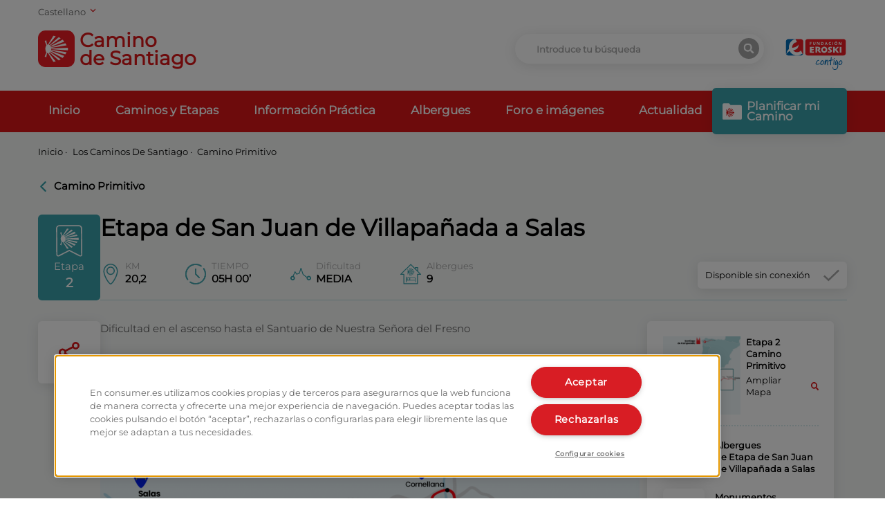

--- FILE ---
content_type: text/html; charset=utf-8
request_url: https://caminodesantiago.consumer.es/los-caminos-de-santiago/camino-primitivo/etapa-de-san-juan-de-villapanada-a-salas
body_size: 26725
content:
<!doctype html>
<html data-n-head-ssr lang="es" data-n-head="%7B%22lang%22:%7B%22ssr%22:%22es%22%7D%7D">
<head >
    <!-- Google Tag Manager -->
    <script>!function(e,t,a,n,g){e[n]=e[n]||[],e[n].push({"gtm.start":(new Date).getTime(),event:"gtm.js"});var m=t.getElementsByTagName(a)[0],r=t.createElement(a);r.async=!0,r.src="https://www.googletagmanager.com/gtm.js?id=GTM-M47684D",m.parentNode.insertBefore(r,m)}(window,document,"script","dataLayer")</script>
    <!-- End Google Tag Manager -->
    <link rel="preload" href="/fonts/montserrat.woff2" as="font" type="font/woff2" crossorigin>
    <meta data-n-head="ssr" charset="utf-8"><meta data-n-head="ssr" name="viewport" content="width=device-width, initial-scale=1"><meta data-n-head="ssr" name="format-detection" content="telephone=no"><meta data-n-head="ssr" data-hid="charset" charset="utf-8"><meta data-n-head="ssr" data-hid="mobile-web-app-capable" name="mobile-web-app-capable" content="yes"><meta data-n-head="ssr" data-hid="apple-mobile-web-app-title" name="apple-mobile-web-app-title" content="Camino de Santiago"><meta data-n-head="ssr" data-hid="theme-color" name="theme-color" content="#ffffff"><meta data-n-head="ssr" data-hid="coverage" name="coverage" content="Worldwide"><meta data-n-head="ssr" data-hid="imagetoolbar" name="imagetoolbar" content="no"><meta data-n-head="ssr" data-hid="title" name="title" content="Etapa de San Juan de Villapañada a Salas | Eroski Consumer"><meta data-n-head="ssr" data-hid="dc.title" name="dc.title" content="Etapa de San Juan de Villapañada a Salas | Eroski Consumer"><meta data-n-head="ssr" data-hid="description" name="description" content="Conoce Información sobre Etapa de San Juan de Villapañada a Salas. Itinerario, Albergues, Monumentos y Experiencias de otros peregrinos"><meta data-n-head="ssr" data-hid="dc.description" name="dc.description" content="Conoce Información sobre Etapa de San Juan de Villapañada a Salas. Itinerario, Albergues, Monumentos y Experiencias de otros peregrinos"><meta data-n-head="ssr" data-hid="keywords" name="keywords" content=""><meta data-n-head="ssr" data-hid="dc.keywords" name="dc.keywords" content=""><meta data-n-head="ssr" http-equiv="Content-Language" content="es"><meta data-n-head="ssr" data-hid="dc.language" name="dc.language" content="es"><meta data-n-head="ssr" data-hid="robots" name="robots" content="index, follow"><meta data-n-head="ssr" data-hid="og:title" property="og:title" content="Etapa de San Juan de Villapañada a Salas | Eroski Consumer"><meta data-n-head="ssr" data-hid="og:description" property="og:description" content="Conoce Información sobre Etapa de San Juan de Villapañada a Salas. Itinerario, Albergues, Monumentos y Experiencias de otros peregrinos"><meta data-n-head="ssr" data-hid="og:site_name" property="og:site_name" content="Camino de Santiago"><meta data-n-head="ssr" data-hid="og:url" property="og:url" content="https://caminodesantiago.consumer.es"><meta data-n-head="ssr" data-hid="og:type" property="og:type" content="website"><meta data-n-head="ssr" data-hid="og:image" property="og:image" content="https://apicaminodesantiago.consumer.es/wp-content/uploads/2022/10/etapa-2-camino-primitivo.png"><meta data-n-head="ssr" data-hid="twitter:card" name="twitter:card" content="summary_large_image"><meta data-n-head="ssr" data-hid="twitter:title" name="twitter:title" content=""><meta data-n-head="ssr" data-hid="twitter:description" name="twitter:description" content="Conoce Información sobre Etapa de San Juan de Villapañada a Salas. Itinerario, Albergues, Monumentos y Experiencias de otros peregrinos"><meta data-n-head="ssr" data-hid="twitter:image:src" name="twitter:image:src" content="https://apicaminodesantiago.consumer.es/wp-content/uploads/2022/10/etapa-2-camino-primitivo.png"><meta data-n-head="ssr" data-hid="name" itemprop="name" content=""><meta data-n-head="ssr" data-hid="image" itemprop="image" content="https://apicaminodesantiago.consumer.es/wp-content/uploads/2022/10/etapa-2-camino-primitivo.png"><meta data-n-head="ssr" data-hid="i18n-og" property="og:locale" content="es"><meta data-n-head="ssr" data-hid="i18n-og-alt-eu" property="og:locale:alternate" content="eu"><meta data-n-head="ssr" data-hid="i18n-og-alt-ca" property="og:locale:alternate" content="ca"><meta data-n-head="ssr" data-hid="i18n-og-alt-gl" property="og:locale:alternate" content="gl"><meta data-n-head="ssr" data-hid="i18n-og-alt-en" property="og:locale:alternate" content="en"><title>Etapa de San Juan de Villapañada a Salas | Eroski Consumer</title><link data-n-head="ssr" rel="icon" type="image/x-icon" href="/favicon.ico"><link data-n-head="ssr" data-hid="shortcut-icon" rel="shortcut icon" href="/_nuxt/icons/icon_64x64.67c5fb.png"><link data-n-head="ssr" data-hid="apple-touch-icon" rel="apple-touch-icon" href="/_nuxt/icons/icon_512x512.67c5fb.png" sizes="512x512"><link data-n-head="ssr" rel="manifest" href="/_nuxt/manifest.2d42e03e.json" data-hid="manifest"><link data-n-head="ssr" data-hid="i18n-alt-es" rel="alternate" href="https://caminodesantiago.consumer.es/los-caminos-de-santiago/camino-primitivo/etapa-de-san-juan-de-villapanada-a-salas" hreflang="es"><link data-n-head="ssr" data-hid="i18n-alt-eu" rel="alternate" href="https://caminodesantiago.consumer.es/eu/donejakue-bideak/bide-primitiboa/etapa-villapanadatik-salasera" hreflang="eu"><link data-n-head="ssr" data-hid="i18n-alt-ca" rel="alternate" href="https://caminodesantiago.consumer.es/ca/els-camins-de-sant-jaume/cami-primitiu/etapa-de-sant-joan-de-villapanada-a-salas" hreflang="ca"><link data-n-head="ssr" data-hid="i18n-alt-gl" rel="alternate" href="https://caminodesantiago.consumer.es/gl/os-caminos-de-santiago/o-camino-primitivo/etapa-de-san-juan-de-villapanada-a-salas-gl" hreflang="gl"><link data-n-head="ssr" data-hid="i18n-alt-en" rel="alternate" href="https://caminodesantiago.consumer.es/en/the-st-james-way/primitive-way/san-juan-de-villapvintage-stage-to-salas" hreflang="en"><link data-n-head="ssr" data-hid="i18n-xd" rel="alternate" href="https://caminodesantiago.consumer.es/los-caminos-de-santiago/camino-primitivo/etapa-de-san-juan-de-villapanada-a-salas" hreflang="x-default"><link data-n-head="ssr" data-hid="i18n-can" rel="canonical" href="https://caminodesantiago.consumer.es/los-caminos-de-santiago/camino-primitivo/etapa-de-san-juan-de-villapanada-a-salas"><link rel="preload" href="/_nuxt/8e2eb45.js" as="script"><link rel="preload" href="/_nuxt/5d963d9.js" as="script"><link rel="preload" href="/_nuxt/8c5bdab.js" as="script"><link rel="preload" href="/_nuxt/efbe68a.js" as="script"><link rel="preload" href="/_nuxt/55595b8.js" as="script"><link rel="preload" href="/_nuxt/a78fef1.js" as="script"><link rel="preload" href="/_nuxt/a7070b1.js" as="script"><link rel="preload" href="/_nuxt/946cff3.js" as="script"><style data-vue-ssr-id="65b97e00:0 ce1470b4:0 f3a03a9e:0 165bb74f:0 3293320a:0 31868e48:0 1d27c7c0:0 2f17cd3d:0">/*! tailwindcss v2.2.19 | MIT License | https://tailwindcss.com*/

/*! modern-normalize v1.1.0 | MIT License | https://github.com/sindresorhus/modern-normalize */html{line-height:1.15;-moz-tab-size:4;-o-tab-size:4;tab-size:4;-webkit-text-size-adjust:100%}body{font-family:system-ui,-apple-system,Segoe UI,Roboto,Ubuntu,Cantarell,Noto Sans,sans-serif,"Segoe UI",Helvetica,Arial,"Apple Color Emoji","Segoe UI Emoji";margin:0}hr{color:inherit;height:0}abbr[title]{text-decoration:underline;-webkit-text-decoration:underline dotted;text-decoration:underline dotted}b,strong{font-weight:bolder}code,kbd,pre,samp{font-family:ui-monospace,SFMono-Regular,Consolas,"Liberation Mono",Menlo,monospace;font-size:1em}small{font-size:80%}sub,sup{font-size:75%;line-height:0;position:relative;vertical-align:baseline}sub{bottom:-.25em}sup{top:-.5em}table{border-color:inherit;text-indent:0}button,input,optgroup,select,textarea{font-family:inherit;font-size:100%;line-height:1.15;margin:0}button,select{text-transform:none}[type=button],[type=submit],button{-webkit-appearance:button}::-moz-focus-inner{border-style:none;padding:0}legend{padding:0}progress{vertical-align:baseline}::-webkit-inner-spin-button,::-webkit-outer-spin-button{height:auto}[type=search]{-webkit-appearance:textfield;outline-offset:-2px}::-webkit-search-decoration{-webkit-appearance:none}::-webkit-file-upload-button{-webkit-appearance:button;font:inherit}summary{display:list-item}blockquote,dd,dl,figure,h1,h2,h3,h4,h5,h6,hr,p,pre{margin:0}button{background-color:transparent;background-image:none}fieldset,ol,ul{margin:0;padding:0}ol,ul{list-style:none}html{font-family:ui-sans-serif,system-ui,-apple-system,Segoe UI,Roboto,Ubuntu,Cantarell,Noto Sans,sans-serif,BlinkMacSystemFont,"Segoe UI","Helvetica Neue",Arial,"Noto Sans","Apple Color Emoji","Segoe UI Emoji","Segoe UI Symbol","Noto Color Emoji";line-height:1.5}body{font-family:inherit;line-height:inherit}*,:after,:before{border:0 solid;box-sizing:border-box}hr{border-top-width:1px}img{border-style:solid}textarea{resize:vertical}input::-moz-placeholder,textarea::-moz-placeholder{color:#9ca3af;opacity:1}input::-moz-placeholder, textarea::-moz-placeholder{color:#9ca3af;opacity:1}input::placeholder,textarea::placeholder{color:#9ca3af;opacity:1}button{cursor:pointer}table{border-collapse:collapse}h1,h2,h3,h4,h5,h6{font-size:inherit;font-weight:inherit}a{color:inherit;text-decoration:inherit}button,input,optgroup,select,textarea{color:inherit;line-height:inherit;padding:0}code,kbd,pre,samp{font-family:ui-monospace,SFMono-Regular,Menlo,Monaco,Consolas,"Liberation Mono","Courier New",monospace}audio,canvas,embed,iframe,img,object,svg,video{display:block;vertical-align:middle}img,video{height:auto;max-width:100%}[hidden]{display:none}*,:after,:before{--tw-border-opacity:1;border-color:#e5e7eb;border-color:rgba(229,231,235,var(--tw-border-opacity))}.container{margin-left:auto;margin-right:auto;padding-left:1rem;padding-right:1rem;width:100%}@media (min-width:640px){.container{max-width:640px}}@media (min-width:768px){.container{max-width:768px}}@media (min-width:992px){.container{max-width:992px}}@media (min-width:1200px){.container{max-width:1200px}}@media (min-width:1536px){.container{max-width:1536px}}.pointer-events-none{pointer-events:none}.pointer-events-auto{pointer-events:auto}.visible{visibility:visible}.fixed{position:fixed}.absolute{position:absolute}.relative{position:relative}.sticky{position:sticky}.inset-0{bottom:0;left:0;right:0;top:0}.inset-1\/2{bottom:50%;top:50%}.inset-1\/2,.inset-x-1\/2{left:50%;right:50%}.inset-y-0{bottom:0;top:0}.top-0{top:0}.top-1{top:.25rem}.top-2{top:.5rem}.top-3{top:.75rem}.top-4{top:1rem}.top-8{top:2rem}.top-14{top:3.5rem}.top-16{top:4rem}.top-20{top:5rem}.top-40{top:10rem}.top-56{top:14rem}.top-1\.5{top:.375rem}.-top-2{top:-.5rem}.-top-7{top:-1.75rem}.-top-24{top:-6rem}.-top-64{top:-16rem}.top-1\/2{top:50%}.right-0{right:0}.right-2{right:.5rem}.right-4{right:1rem}.-right-2{right:-.5rem}.right-full{right:100%}.bottom-0{bottom:0}.bottom-2{bottom:.5rem}.bottom-4{bottom:1rem}.bottom-20{bottom:5rem}.bottom-36{bottom:9rem}.-bottom-6{bottom:-1.5rem}.bottom-1\/2{bottom:50%}.left-0{left:0}.left-6{left:1.5rem}.left-100{left:100%}.left-1\/2{left:50%}.z-0{z-index:0}.z-10{z-index:10}.z-20{z-index:20}.z-30{z-index:30}.z-40{z-index:40}.z-50{z-index:50}.order-1{order:1}.order-2{order:2}.order-3{order:3}.col-span-2{grid-column:span 2/span 2}.col-span-3{grid-column:span 3/span 3}.col-span-4{grid-column:span 4/span 4}.col-span-5{grid-column:span 5/span 5}.col-span-6{grid-column:span 6/span 6}.col-span-7{grid-column:span 7/span 7}.col-span-8{grid-column:span 8/span 8}.col-span-9{grid-column:span 9/span 9}.col-span-10{grid-column:span 10/span 10}.col-start-8{grid-column-start:8}.col-start-9{grid-column-start:9}.mx-1{margin-left:.25rem;margin-right:.25rem}.mx-2{margin-left:.5rem;margin-right:.5rem}.mx-8{margin-left:2rem;margin-right:2rem}.mx-auto{margin-left:auto;margin-right:auto}.-mx-6{margin-left:-1.5rem;margin-right:-1.5rem}.my-1{margin-bottom:.25rem;margin-top:.25rem}.my-2{margin-bottom:.5rem;margin-top:.5rem}.my-4{margin-bottom:1rem;margin-top:1rem}.my-8{margin-bottom:2rem;margin-top:2rem}.my-12{margin-bottom:3rem;margin-top:3rem}.mt-1{margin-top:.25rem}.mt-2{margin-top:.5rem}.mt-3{margin-top:.75rem}.mt-4{margin-top:1rem}.mt-6{margin-top:1.5rem}.mt-8{margin-top:2rem}.mt-12{margin-top:3rem}.mt-20{margin-top:5rem}.-mt-0{margin-top:0}.-mt-2{margin-top:-.5rem}.-mt-5{margin-top:-1.25rem}.-mt-8{margin-top:-2rem}.-mt-0\.5{margin-top:-.125rem}.mr-0{margin-right:0}.mr-1{margin-right:.25rem}.mr-2{margin-right:.5rem}.mr-4{margin-right:1rem}.mr-6{margin-right:1.5rem}.mr-8{margin-right:2rem}.mr-12{margin-right:3rem}.mr-20{margin-right:5rem}.mr-0\.5{margin-right:.125rem}.mb-0{margin-bottom:0}.mb-1{margin-bottom:.25rem}.mb-2{margin-bottom:.5rem}.mb-3{margin-bottom:.75rem}.mb-4{margin-bottom:1rem}.mb-6{margin-bottom:1.5rem}.mb-7{margin-bottom:1.75rem}.mb-8{margin-bottom:2rem}.mb-12{margin-bottom:3rem}.mb-20{margin-bottom:5rem}.mb-32{margin-bottom:8rem}.mb-px{margin-bottom:1px}.mb-0\.5{margin-bottom:.125rem}.mb-1\.5{margin-bottom:.375rem}.-mb-1{margin-bottom:-.25rem}.ml-0{margin-left:0}.ml-1{margin-left:.25rem}.ml-2{margin-left:.5rem}.ml-3{margin-left:.75rem}.ml-4{margin-left:1rem}.ml-8{margin-left:2rem}.ml-auto{margin-left:auto}.block{display:block}.inline-block{display:inline-block}.inline{display:inline}.flex{display:flex}.inline-flex{display:inline-flex}.table{display:table}.grid{display:grid}.hidden{display:none}.h-0{height:0}.h-2{height:.5rem}.h-3{height:.75rem}.h-4{height:1rem}.h-5{height:1.25rem}.h-6{height:1.5rem}.h-7{height:1.75rem}.h-8{height:2rem}.h-9{height:2.25rem}.h-10{height:2.5rem}.h-12{height:3rem}.h-14{height:3.5rem}.h-16{height:4rem}.h-20{height:5rem}.h-24{height:6rem}.h-32{height:8rem}.h-40{height:10rem}.h-48{height:12rem}.h-52{height:13rem}.h-56{height:14rem}.h-64{height:16rem}.h-72{height:18rem}.h-80{height:20rem}.h-96{height:24rem}.h-auto{height:auto}.h-3\/4{height:75%}.h-full{height:100%}.h-screen{height:100vh}.h-fit{height:-moz-fit-content;height:fit-content}.max-h-16{max-height:4rem}.max-h-screen{max-height:100vh}.w-0{width:0}.w-2{width:.5rem}.w-3{width:.75rem}.w-4{width:1rem}.w-5{width:1.25rem}.w-6{width:1.5rem}.w-7{width:1.75rem}.w-8{width:2rem}.w-10{width:2.5rem}.w-12{width:3rem}.w-14{width:3.5rem}.w-16{width:4rem}.w-20{width:5rem}.w-24{width:6rem}.w-28{width:7rem}.w-32{width:8rem}.w-40{width:10rem}.w-44{width:11rem}.w-48{width:12rem}.w-52{width:13rem}.w-64{width:16rem}.w-72{width:18rem}.w-80{width:20rem}.w-auto{width:auto}.w-1\/2{width:50%}.w-2\/3{width:66.666667%}.w-2\/12{width:16.666667%}.w-10\/12{width:83.333333%}.w-11\/12{width:91.666667%}.w-full{width:100%}.w-screen{width:100vw}.max-w-xs{max-width:20rem}.max-w-sm{max-width:24rem}.max-w-md{max-width:28rem}.max-w-xl{max-width:36rem}.max-w-2xl{max-width:42rem}.max-w-3xl{max-width:48rem}.max-w-4xl{max-width:56rem}.max-w-screen-sm{max-width:640px}.flex-shrink-0{flex-shrink:0}.transform{--tw-translate-x:0;--tw-translate-y:0;--tw-rotate:0;--tw-skew-x:0;--tw-skew-y:0;--tw-scale-x:1;--tw-scale-y:1;transform:translateX(0) translateY(0) rotate(0) skewX(0) skewY(0) scaleX(1) scaleY(1);transform:translateX(var(--tw-translate-x)) translateY(var(--tw-translate-y)) rotate(var(--tw-rotate)) skewX(var(--tw-skew-x)) skewY(var(--tw-skew-y)) scaleX(var(--tw-scale-x)) scaleY(var(--tw-scale-y))}.-translate-x-1\/2{--tw-translate-x:-50%}.translate-y-1\/2{--tw-translate-y:50%}.-translate-y-1\/2{--tw-translate-y:-50%}.rotate-90{--tw-rotate:90deg}.rotate-180{--tw-rotate:180deg}.-rotate-90{--tw-rotate:-90deg}@keyframes spin{to{transform:rotate(1turn)}}@keyframes ping{75%,to{opacity:0;transform:scale(2)}}@keyframes pulse{50%{opacity:.5}}@keyframes bounce{0%,to{animation-timing-function:cubic-bezier(.8,0,1,1);transform:translateY(-25%)}50%{animation-timing-function:cubic-bezier(0,0,.2,1);transform:none}}@keyframes error{0%{margin-top:-4rem}to{margin-top:0}}.animate-spin{animation:spin 1s linear infinite}.cursor-default{cursor:default}.cursor-pointer{cursor:pointer}.list-none{list-style-type:none}.list-disc{list-style-type:disc}.grid-cols-2{grid-template-columns:repeat(2,minmax(0,1fr))}.grid-cols-10{grid-template-columns:repeat(10,minmax(0,1fr))}.grid-cols-12{grid-template-columns:repeat(12,minmax(0,1fr))}.flex-col{flex-direction:column}.flex-wrap{flex-wrap:wrap}.content-start{align-content:flex-start}.items-start{align-items:flex-start}.items-end{align-items:flex-end}.items-center{align-items:center}.justify-end{justify-content:flex-end}.justify-center{justify-content:center}.justify-between{justify-content:space-between}.gap-1{gap:.25rem}.gap-4{gap:1rem}.gap-8{gap:2rem}.gap-x-2{-moz-column-gap:.5rem;column-gap:.5rem}.gap-x-4{-moz-column-gap:1rem;column-gap:1rem}.gap-x-6{-moz-column-gap:1.5rem;column-gap:1.5rem}.gap-x-8{-moz-column-gap:2rem;column-gap:2rem}.gap-x-12{-moz-column-gap:3rem;column-gap:3rem}.gap-y-2{row-gap:.5rem}.overflow-hidden{overflow:hidden}.overflow-y-auto{overflow-y:auto}.overflow-x-hidden{overflow-x:hidden}.overflow-x-scroll{overflow-x:scroll}.overflow-y-scroll{overflow-y:scroll}.truncate{overflow:hidden;text-overflow:ellipsis;white-space:nowrap}.break-all{word-break:break-all}.rounded-none{border-radius:0}.rounded-sm{border-radius:.125rem}.rounded-md{border-radius:.375rem}.rounded-full{border-radius:9999px}.rounded-t-md{border-top-left-radius:.375rem}.rounded-r-md,.rounded-t-md{border-top-right-radius:.375rem}.rounded-b-md,.rounded-r-md{border-bottom-right-radius:.375rem}.rounded-b-md,.rounded-l-md{border-bottom-left-radius:.375rem}.rounded-l-md{border-top-left-radius:.375rem}.border-0{border-width:0}.border{border-width:1px}.last-border-0:last-child{border-width:0}.border-t-0{border-top-width:0}.border-t-2{border-top-width:2px}.border-t-8{border-top-width:8px}.border-t{border-top-width:1px}.border-r-2{border-right-width:2px}.border-b-2{border-bottom-width:2px}.border-b-4{border-bottom-width:4px}.border-b{border-bottom-width:1px}.last-border-b-0:last-child{border-bottom-width:0}.border-solid{border-style:solid}.border-dotted{border-style:dotted}.border-none{border-style:none}.border-transparent{border-color:transparent}.border-black{--tw-border-opacity:1;border-color:#000;border-color:rgba(0,0,0,var(--tw-border-opacity))}.border-white{--tw-border-opacity:1;border-color:#fff;border-color:rgba(255,255,255,var(--tw-border-opacity))}.border-consumer-200{--tw-border-opacity:1;border-color:#3aa1ab;border-color:rgba(58,161,171,var(--tw-border-opacity))}.border-consumer-300{--tw-border-opacity:1;border-color:#db1719;border-color:rgba(219,23,25,var(--tw-border-opacity))}.border-grey-light{--tw-border-opacity:1;border-color:#f5f5f5;border-color:rgba(245,245,245,var(--tw-border-opacity))}.border-grey-medium{--tw-border-opacity:1;border-color:#a8a8a8;border-color:rgba(168,168,168,var(--tw-border-opacity))}.border-opacity-20{--tw-border-opacity:0.2}.border-opacity-30{--tw-border-opacity:0.3}.bg-transparent{background-color:transparent}.bg-black{--tw-bg-opacity:1;background-color:#000;background-color:rgba(0,0,0,var(--tw-bg-opacity))}.bg-white{--tw-bg-opacity:1;background-color:#fff;background-color:rgba(255,255,255,var(--tw-bg-opacity))}.bg-gray-100{--tw-bg-opacity:1;background-color:#f3f4f6;background-color:rgba(243,244,246,var(--tw-bg-opacity))}.bg-gray-200{--tw-bg-opacity:1;background-color:#e5e7eb;background-color:rgba(229,231,235,var(--tw-bg-opacity))}.bg-gray-300{--tw-bg-opacity:1;background-color:#d1d5db;background-color:rgba(209,213,219,var(--tw-bg-opacity))}.bg-green-900{--tw-bg-opacity:1;background-color:#064e3b;background-color:rgba(6,78,59,var(--tw-bg-opacity))}.bg-consumer-100{--tw-bg-opacity:1;background-color:#f5f7f6;background-color:rgba(245,247,246,var(--tw-bg-opacity))}.bg-consumer-150{--tw-bg-opacity:1;background-color:#ebf5f8;background-color:rgba(235,245,248,var(--tw-bg-opacity))}.bg-consumer-200{--tw-bg-opacity:1;background-color:#3aa1ab;background-color:rgba(58,161,171,var(--tw-bg-opacity))}.bg-consumer-300{--tw-bg-opacity:1;background-color:#db1719;background-color:rgba(219,23,25,var(--tw-bg-opacity))}.bg-consumer-400{--tw-bg-opacity:1;background-color:#960d12;background-color:rgba(150,13,18,var(--tw-bg-opacity))}.bg-grey-light{--tw-bg-opacity:1;background-color:#f5f5f5;background-color:rgba(245,245,245,var(--tw-bg-opacity))}.bg-grey-medium{--tw-bg-opacity:1;background-color:#a8a8a8;background-color:rgba(168,168,168,var(--tw-bg-opacity))}.hover-bg-black:hover{--tw-bg-opacity:1;background-color:#000;background-color:rgba(0,0,0,var(--tw-bg-opacity))}.hover-bg-consumer-300:hover{--tw-bg-opacity:1;background-color:#db1719;background-color:rgba(219,23,25,var(--tw-bg-opacity))}.hover-bg-consumer-400:hover{--tw-bg-opacity:1;background-color:#960d12;background-color:rgba(150,13,18,var(--tw-bg-opacity))}.hover-bg-consumer-500:hover{--tw-bg-opacity:1;background-color:#318991;background-color:rgba(49,137,145,var(--tw-bg-opacity))}.hover-bg-grey-dark:hover{--tw-bg-opacity:1;background-color:#646464;background-color:rgba(100,100,100,var(--tw-bg-opacity))}.bg-opacity-20{--tw-bg-opacity:0.2}.bg-opacity-50{--tw-bg-opacity:0.5}.bg-opacity-75{--tw-bg-opacity:0.75}.bg-opacity-80{--tw-bg-opacity:0.8}.fill-current{fill:currentColor}.stroke-current{stroke:currentColor}.stroke-consumer{stroke:#db1719}.stroke-3{stroke-width:3}.object-contain{-o-object-fit:contain;object-fit:contain}.object-cover{-o-object-fit:cover;object-fit:cover}.object-right{-o-object-position:right;object-position:right}.object-top{-o-object-position:top;object-position:top}.p-0{padding:0}.p-1{padding:.25rem}.p-2{padding:.5rem}.p-3{padding:.75rem}.p-4{padding:1rem}.p-6{padding:1.5rem}.p-8{padding:2rem}.p-0\.5{padding:.125rem}.px-0{padding-left:0;padding-right:0}.px-1{padding-left:.25rem;padding-right:.25rem}.px-2{padding-left:.5rem;padding-right:.5rem}.px-3{padding-left:.75rem;padding-right:.75rem}.px-4{padding-left:1rem;padding-right:1rem}.px-6{padding-left:1.5rem;padding-right:1.5rem}.px-8{padding-left:2rem;padding-right:2rem}.px-10{padding-left:2.5rem;padding-right:2.5rem}.px-0\.5{padding-left:.125rem;padding-right:.125rem}.py-1{padding-bottom:.25rem;padding-top:.25rem}.py-2{padding-bottom:.5rem;padding-top:.5rem}.py-3{padding-bottom:.75rem;padding-top:.75rem}.py-4{padding-bottom:1rem;padding-top:1rem}.py-6{padding-bottom:1.5rem;padding-top:1.5rem}.py-8{padding-bottom:2rem;padding-top:2rem}.py-12{padding-bottom:3rem;padding-top:3rem}.py-16{padding-bottom:4rem;padding-top:4rem}.py-20{padding-bottom:5rem;padding-top:5rem}.py-32{padding-bottom:8rem;padding-top:8rem}.pt-0{padding-top:0}.pt-1{padding-top:.25rem}.pt-2{padding-top:.5rem}.pt-4{padding-top:1rem}.pt-6{padding-top:1.5rem}.pt-8{padding-top:2rem}.pt-12{padding-top:3rem}.pt-14{padding-top:3.5rem}.pt-24{padding-top:6rem}.pt-32{padding-top:8rem}.pt-48{padding-top:12rem}.pr-1{padding-right:.25rem}.pr-2{padding-right:.5rem}.pr-4{padding-right:1rem}.pr-12{padding-right:3rem}.pb-0{padding-bottom:0}.pb-1{padding-bottom:.25rem}.pb-2{padding-bottom:.5rem}.pb-3{padding-bottom:.75rem}.pb-4{padding-bottom:1rem}.pb-6{padding-bottom:1.5rem}.pb-8{padding-bottom:2rem}.pb-10{padding-bottom:2.5rem}.pb-12{padding-bottom:3rem}.pb-20{padding-bottom:5rem}.pb-0\.5{padding-bottom:.125rem}.pl-1{padding-left:.25rem}.pl-3{padding-left:.75rem}.pl-4{padding-left:1rem}.pl-8{padding-left:2rem}.text-left{text-align:left}.text-center{text-align:center}.text-right{text-align:right}.align-top{vertical-align:top}.align-middle{vertical-align:middle}.font-consumer{font-family:Montserrat,sans-serif}.text-xs{font-size:.75rem;line-height:1rem}.text-sm{font-size:.875rem;line-height:1.25rem}.text-base{font-size:1rem;line-height:1.5rem}.text-lg{font-size:1.125rem}.text-lg,.text-xl{line-height:1.75rem}.text-xl{font-size:1.25rem}.text-2xl{font-size:1.5rem;line-height:2rem}.text-3xl{font-size:1.875rem;line-height:2.25rem}.font-light{font-weight:300}.font-medium{font-weight:500}.font-semibold{font-weight:600}.font-bold{font-weight:700}.uppercase{text-transform:uppercase}.lowercase{text-transform:lowercase}.capitalize{text-transform:capitalize}.not-italic{font-style:normal}.leading-3{line-height:.75rem}.leading-4{line-height:1rem}.leading-5{line-height:1.25rem}.leading-none{line-height:1}.leading-tight{line-height:1.25}.leading-snug{line-height:1.375}.tracking-tight{letter-spacing:-.025em}.text-transparent{color:transparent}.text-black{--tw-text-opacity:1;color:#000;color:rgba(0,0,0,var(--tw-text-opacity))}.text-white{--tw-text-opacity:1;color:#fff;color:rgba(255,255,255,var(--tw-text-opacity))}.text-green-500{--tw-text-opacity:1;color:#10b981;color:rgba(16,185,129,var(--tw-text-opacity))}.text-blue-500{--tw-text-opacity:1;color:#3b82f6;color:rgba(59,130,246,var(--tw-text-opacity))}.text-consumer-200{--tw-text-opacity:1;color:#3aa1ab;color:rgba(58,161,171,var(--tw-text-opacity))}.text-consumer-300{--tw-text-opacity:1;color:#db1719;color:rgba(219,23,25,var(--tw-text-opacity))}.text-grey-medium{--tw-text-opacity:1;color:#a8a8a8;color:rgba(168,168,168,var(--tw-text-opacity))}.text-grey-dark{--tw-text-opacity:1;color:#646464;color:rgba(100,100,100,var(--tw-text-opacity))}.hover-text-black:hover{--tw-text-opacity:1;color:#000;color:rgba(0,0,0,var(--tw-text-opacity))}.hover-text-white:hover{--tw-text-opacity:1;color:#fff;color:rgba(255,255,255,var(--tw-text-opacity))}.hover-text-consumer-200:hover{--tw-text-opacity:1;color:#3aa1ab;color:rgba(58,161,171,var(--tw-text-opacity))}.hover-text-consumer-300:hover{--tw-text-opacity:1;color:#db1719;color:rgba(219,23,25,var(--tw-text-opacity))}.placeholder-grey-medium::-moz-placeholder{--tw-placeholder-opacity:1;color:#a8a8a8;color:rgba(168,168,168,var(--tw-placeholder-opacity))}.placeholder-grey-medium::placeholder{--tw-placeholder-opacity:1;color:#a8a8a8;color:rgba(168,168,168,var(--tw-placeholder-opacity))}.opacity-0{opacity:0}.opacity-10{opacity:.1}.opacity-30{opacity:.3}.opacity-50{opacity:.5}.opacity-75{opacity:.75}.opacity-100{opacity:1}.hover-opacity-75:hover{opacity:.75}*,:after,:before{--tw-shadow:0 0 transparent}.shadow-xl{--tw-shadow:0 3px 18px rgba(11,10,11,.1);box-shadow:0 0 transparent,0 0 transparent,0 3px 18px rgba(11,10,11,.1);box-shadow:var(--tw-ring-offset-shadow,0 0 transparent),var(--tw-ring-shadow,0 0 transparent),var(--tw-shadow)}.shadow-2xl{--tw-shadow:0 25px 50px -12px rgba(0,0,0,.25);box-shadow:0 0 transparent,0 0 transparent,0 25px 50px -12px rgba(0,0,0,.25);box-shadow:var(--tw-ring-offset-shadow,0 0 transparent),var(--tw-ring-shadow,0 0 transparent),var(--tw-shadow)}*,:after,:before{--tw-ring-inset:var(--tw-empty,/*!*/ /*!*/);--tw-ring-offset-width:0px;--tw-ring-offset-color:#fff;--tw-ring-color:rgba(59,130,246,.5);--tw-ring-offset-shadow:0 0 transparent;--tw-ring-shadow:0 0 transparent}.filter{--tw-blur:var(--tw-empty,/*!*/ /*!*/);--tw-brightness:var(--tw-empty,/*!*/ /*!*/);--tw-contrast:var(--tw-empty,/*!*/ /*!*/);--tw-grayscale:var(--tw-empty,/*!*/ /*!*/);--tw-hue-rotate:var(--tw-empty,/*!*/ /*!*/);--tw-invert:var(--tw-empty,/*!*/ /*!*/);--tw-saturate:var(--tw-empty,/*!*/ /*!*/);--tw-sepia:var(--tw-empty,/*!*/ /*!*/);--tw-drop-shadow:var(--tw-empty,/*!*/ /*!*/);filter:/*!*/ /*!*/ /*!*/ /*!*/ /*!*/ /*!*/ /*!*/ /*!*/ /*!*/ /*!*/ /*!*/ /*!*/ /*!*/ /*!*/ /*!*/ /*!*/ /*!*/ /*!*/;filter:var(--tw-blur) var(--tw-brightness) var(--tw-contrast) var(--tw-grayscale) var(--tw-hue-rotate) var(--tw-invert) var(--tw-saturate) var(--tw-sepia) var(--tw-drop-shadow)}.transition-all{transition-duration:.15s;transition-property:all;transition-timing-function:cubic-bezier(.4,0,.2,1)}.transition{transition-duration:.15s;transition-property:background-color,border-color,color,fill,stroke,opacity,box-shadow,transform,filter,-webkit-backdrop-filter;transition-property:background-color,border-color,color,fill,stroke,opacity,box-shadow,transform,filter,backdrop-filter;transition-property:background-color,border-color,color,fill,stroke,opacity,box-shadow,transform,filter,backdrop-filter,-webkit-backdrop-filter;transition-timing-function:cubic-bezier(.4,0,.2,1)}.transition-colors{transition-duration:.15s;transition-property:background-color,border-color,color,fill,stroke;transition-timing-function:cubic-bezier(.4,0,.2,1)}.transition-opacity{transition-duration:.15s;transition-property:opacity;transition-timing-function:cubic-bezier(.4,0,.2,1)}.transition-transform{transition-duration:.15s;transition-property:transform;transition-timing-function:cubic-bezier(.4,0,.2,1)}.duration-100{transition-duration:.1s}.duration-300{transition-duration:.3s}.ease-in{transition-timing-function:cubic-bezier(.4,0,1,1)}.ease-in-out{transition-timing-function:cubic-bezier(.4,0,.2,1)}@media (min-width:640px){.sm-h-72{height:18rem}.sm-text-sm{font-size:.875rem;line-height:1.25rem}}@media (min-width:768px){.md-mr-12{margin-right:3rem}.md-mb-0{margin-bottom:0}.md-flex{display:flex}.md-grid{display:grid}.md-h-52{height:13rem}.md-h-96{height:24rem}.md-w-1\/2{width:50%}.md-w-1\/3{width:33.333333%}.md-w-3\/12{width:25%}.md-max-w-md{max-width:28rem}.md-grid-cols-2{grid-template-columns:repeat(2,minmax(0,1fr))}.md-grid-cols-3{grid-template-columns:repeat(3,minmax(0,1fr))}.md-rounded-l-md{border-bottom-left-radius:.375rem;border-top-left-radius:.375rem}.md-pt-12{padding-top:3rem}.md-pl-4{padding-left:1rem}}@media (min-width:992px){.lg-static{position:static}.lg-absolute{position:absolute}.lg-relative{position:relative}.lg-sticky{position:sticky}.lg-top-6{top:1.5rem}.lg-top-7{top:1.75rem}.lg-top-12{top:3rem}.lg-top-20{top:5rem}.lg-top-56{top:14rem}.lg--top-7{top:-1.75rem}.lg--top-24{top:-6rem}.lg--top-64{top:-16rem}.lg-right-6{right:1.5rem}.lg-right-8{right:2rem}.lg-right-auto{right:auto}.lg-bottom-0{bottom:0}.lg-bottom-8{bottom:2rem}.lg--left-4{left:-1rem}.lg-order-1{order:1}.lg-order-2{order:2}.lg-order-3{order:3}.lg-mx-0{margin-left:0;margin-right:0}.lg-mx-2{margin-left:.5rem;margin-right:.5rem}.lg-my-0{margin-bottom:0;margin-top:0}.lg-my-20{margin-bottom:5rem;margin-top:5rem}.lg-mt-0{margin-top:0}.lg-mt-2{margin-top:.5rem}.lg-mt-4{margin-top:1rem}.lg-mt-6{margin-top:1.5rem}.lg-mt-8{margin-top:2rem}.lg-mt-12{margin-top:3rem}.lg-mt-14{margin-top:3.5rem}.lg-mt-16{margin-top:4rem}.lg-mt-20{margin-top:5rem}.lg--mt-8{margin-top:-2rem}.lg-mr-2{margin-right:.5rem}.lg-mr-4{margin-right:1rem}.lg-mr-6{margin-right:1.5rem}.lg-mr-8{margin-right:2rem}.lg-mr-12{margin-right:3rem}.lg-mr-14{margin-right:3.5rem}.lg-mb-0{margin-bottom:0}.lg-mb-1{margin-bottom:.25rem}.lg-mb-2{margin-bottom:.5rem}.lg-mb-4{margin-bottom:1rem}.lg-mb-6{margin-bottom:1.5rem}.lg-mb-8{margin-bottom:2rem}.lg-mb-10{margin-bottom:2.5rem}.lg-mb-12{margin-bottom:3rem}.lg-mb-16{margin-bottom:4rem}.lg-mb-20{margin-bottom:5rem}.lg-mb-32{margin-bottom:8rem}.lg-mb-1\.5{margin-bottom:.375rem}.lg-ml-0{margin-left:0}.lg-ml-2{margin-left:.5rem}.lg-ml-4{margin-left:1rem}.lg-ml-8{margin-left:2rem}.lg-ml-12{margin-left:3rem}.lg-ml-14{margin-left:3.5rem}.lg-ml-auto{margin-left:auto}.lg-block{display:block}.lg-inline-block{display:inline-block}.lg-flex{display:flex}.lg-grid{display:grid}.lg-hidden{display:none}.lg-h-4{height:1rem}.lg-h-5{height:1.25rem}.lg-h-7{height:1.75rem}.lg-h-8{height:2rem}.lg-h-9{height:2.25rem}.lg-h-10{height:2.5rem}.lg-h-12{height:3rem}.lg-h-14{height:3.5rem}.lg-h-16{height:4rem}.lg-h-20{height:5rem}.lg-h-24{height:6rem}.lg-h-36{height:9rem}.lg-h-40{height:10rem}.lg-h-60{height:15rem}.lg-h-64{height:16rem}.lg-h-72{height:18rem}.lg-h-80{height:20rem}.lg-h-96{height:24rem}.lg-h-140{height:35rem}.lg-max-h-52{max-height:13rem}.lg-w-4{width:1rem}.lg-w-6{width:1.5rem}.lg-w-7{width:1.75rem}.lg-w-8{width:2rem}.lg-w-10{width:2.5rem}.lg-w-12{width:3rem}.lg-w-14{width:3.5rem}.lg-w-16{width:4rem}.lg-w-20{width:5rem}.lg-w-24{width:6rem}.lg-w-28{width:7rem}.lg-w-36{width:9rem}.lg-w-40{width:10rem}.lg-w-44{width:11rem}.lg-w-56{width:14rem}.lg-w-72{width:18rem}.lg-w-96{width:24rem}.lg-w-auto{width:auto}.lg-w-1\/2{width:50%}.lg-w-1\/3{width:33.333333%}.lg-w-2\/3{width:66.666667%}.lg-w-3\/4{width:75%}.lg-w-2\/12{width:16.666667%}.lg-w-3\/12{width:25%}.lg-w-4\/12{width:33.333333%}.lg-w-5\/12{width:41.666667%}.lg-w-7\/12{width:58.333333%}.lg-w-8\/12{width:66.666667%}.lg-w-10\/12{width:83.333333%}.lg-max-w-xs{max-width:20rem}.lg-transform{--tw-translate-x:0;--tw-translate-y:0;--tw-rotate:0;--tw-skew-x:0;--tw-skew-y:0;--tw-scale-x:1;--tw-scale-y:1;transform:translateX(0) translateY(0) rotate(0) skewX(0) skewY(0) scaleX(1) scaleY(1);transform:translateX(var(--tw-translate-x)) translateY(var(--tw-translate-y)) rotate(var(--tw-rotate)) skewX(var(--tw-skew-x)) skewY(var(--tw-skew-y)) scaleX(var(--tw-scale-x)) scaleY(var(--tw-scale-y))}.lg--translate-x-1\/2{--tw-translate-x:-50%}.lg-translate-y-0{--tw-translate-y:0px}.lg--translate-y-1\/2{--tw-translate-y:-50%}.lg-grid-cols-2{grid-template-columns:repeat(2,minmax(0,1fr))}.lg-grid-cols-3{grid-template-columns:repeat(3,minmax(0,1fr))}.lg-grid-cols-4{grid-template-columns:repeat(4,minmax(0,1fr))}.lg-flex-row{flex-direction:row}.lg-flex-wrap{flex-wrap:wrap}.lg-items-end{align-items:flex-end}.lg-justify-start{justify-content:flex-start}.lg-gap-4{gap:1rem}.lg-gap-8{gap:2rem}.lg-gap-x-8{-moz-column-gap:2rem;column-gap:2rem}.lg-gap-x-12{-moz-column-gap:3rem;column-gap:3rem}.lg-gap-y-8{row-gap:2rem}.lg-overflow-x-hidden{overflow-x:hidden}.lg-rounded-none{border-radius:0}.lg-rounded-b-none{border-bottom-left-radius:0;border-bottom-right-radius:0}.lg-border-r-2{border-right-width:2px}.lg-border-b-2{border-bottom-width:2px}.lg-bg-transparent{background-color:transparent}.lg-bg-white{--tw-bg-opacity:1;background-color:#fff;background-color:rgba(255,255,255,var(--tw-bg-opacity))}.lg-p-4{padding:1rem}.lg-p-6{padding:1.5rem}.lg-p-12{padding:3rem}.lg-px-0{padding-left:0;padding-right:0}.lg-px-3{padding-left:.75rem;padding-right:.75rem}.lg-px-4{padding-left:1rem;padding-right:1rem}.lg-px-6{padding-left:1.5rem;padding-right:1.5rem}.lg-px-8{padding-left:2rem;padding-right:2rem}.lg-px-10{padding-left:2.5rem;padding-right:2.5rem}.lg-px-12{padding-left:3rem;padding-right:3rem}.lg-px-20{padding-left:5rem;padding-right:5rem}.lg-py-2{padding-bottom:.5rem;padding-top:.5rem}.lg-py-4{padding-bottom:1rem;padding-top:1rem}.lg-py-5{padding-bottom:1.25rem;padding-top:1.25rem}.lg-py-6{padding-bottom:1.5rem;padding-top:1.5rem}.lg-py-8{padding-bottom:2rem;padding-top:2rem}.lg-py-12{padding-bottom:3rem;padding-top:3rem}.lg-py-14{padding-bottom:3.5rem;padding-top:3.5rem}.lg-py-20{padding-bottom:5rem;padding-top:5rem}.lg-pt-0{padding-top:0}.lg-pt-2{padding-top:.5rem}.lg-pt-4{padding-top:1rem}.lg-pt-6{padding-top:1.5rem}.lg-pt-8{padding-top:2rem}.lg-pt-12{padding-top:3rem}.lg-pt-16{padding-top:4rem}.lg-pt-32{padding-top:8rem}.lg-pt-56{padding-top:14rem}.lg-pr-4{padding-right:1rem}.lg-pr-8{padding-right:2rem}.lg-pr-24{padding-right:6rem}.lg-pb-0{padding-bottom:0}.lg-pb-4{padding-bottom:1rem}.lg-pb-8{padding-bottom:2rem}.lg-pb-20{padding-bottom:5rem}.lg-pb-32{padding-bottom:8rem}.lg-pb-48{padding-bottom:12rem}.lg-pl-4{padding-left:1rem}.lg-pl-6{padding-left:1.5rem}.lg-pl-12{padding-left:3rem}.lg-text-left{text-align:left}.lg-text-sm{font-size:.875rem;line-height:1.25rem}.lg-text-base{font-size:1rem;line-height:1.5rem}.lg-text-lg{font-size:1.125rem;line-height:1.75rem}.lg-text-xl{font-size:1.25rem;line-height:1.75rem}.lg-leading-4{line-height:1rem}.lg-leading-5{line-height:1.25rem}.lg-text-black{--tw-text-opacity:1;color:#000;color:rgba(0,0,0,var(--tw-text-opacity))}}@media (min-width:1200px){.xl--top-1{top:-.25rem}.xl-col-span-3{grid-column:span 3/span 3}.xl-col-span-6{grid-column:span 6/span 6}.xl-col-span-9{grid-column:span 9/span 9}.xl-col-start-10{grid-column-start:10}.xl-mt-0{margin-top:0}.xl-mt-2{margin-top:.5rem}.xl-mt-8{margin-top:2rem}.xl-mr-6{margin-right:1.5rem}.xl-mr-12{margin-right:3rem}.xl-mb-4{margin-bottom:1rem}.xl-mb-6{margin-bottom:1.5rem}.xl-mb-8{margin-bottom:2rem}.xl-block{display:block}.xl-inline-block{display:inline-block}.xl-grid{display:grid}.xl-h-6{height:1.5rem}.xl-h-7{height:1.75rem}.xl-h-8{height:2rem}.xl-h-14{height:3.5rem}.xl-h-16{height:4rem}.xl-h-24{height:6rem}.xl-h-140{height:35rem}.xl-w-6{width:1.5rem}.xl-w-7{width:1.75rem}.xl-w-8{width:2rem}.xl-w-10{width:2.5rem}.xl-w-12{width:3rem}.xl-w-14{width:3.5rem}.xl-w-16{width:4rem}.xl-w-20{width:5rem}.xl-w-24{width:6rem}.xl-w-52{width:13rem}.xl-w-80{width:20rem}.xl-w-8\/12{width:66.666667%}.xl-grid-cols-2{grid-template-columns:repeat(2,minmax(0,1fr))}.xl-grid-cols-3{grid-template-columns:repeat(3,minmax(0,1fr))}.xl-grid-cols-4{grid-template-columns:repeat(4,minmax(0,1fr))}.xl-gap-8{gap:2rem}.xl-gap-16{gap:4rem}.xl-gap-x-4{-moz-column-gap:1rem;column-gap:1rem}.xl-gap-x-8{-moz-column-gap:2rem;column-gap:2rem}.xl-gap-x-12{-moz-column-gap:3rem;column-gap:3rem}.xl-border-b-8{border-bottom-width:8px}.xl-p-2{padding:.5rem}.xl-p-6{padding:1.5rem}.xl-p-12{padding:3rem}.xl-p-20{padding:5rem}.xl-px-4{padding-left:1rem;padding-right:1rem}.xl-px-12{padding-left:3rem;padding-right:3rem}.xl-py-2{padding-bottom:.5rem;padding-top:.5rem}.xl-py-5{padding-bottom:1.25rem;padding-top:1.25rem}.xl-py-6{padding-bottom:1.5rem;padding-top:1.5rem}.xl-py-14{padding-bottom:3.5rem;padding-top:3.5rem}.xl-py-20{padding-bottom:5rem;padding-top:5rem}.xl-py-24{padding-bottom:6rem;padding-top:6rem}.xl-pt-2{padding-top:.5rem}.xl-pb-6{padding-bottom:1.5rem}.xl-pb-20{padding-bottom:5rem}.xl-text-base{font-size:1rem;line-height:1.5rem}.xl-text-lg{font-size:1.125rem;line-height:1.75rem}.xl-text-xl{font-size:1.25rem;line-height:1.75rem}.xl-text-3xl{font-size:1.875rem;line-height:2.25rem}.xl-leading-5{line-height:1.25rem}.xl-leading-7{line-height:1.75rem}}@media (min-width:1536px){.xxl-col-span-4{grid-column:span 4/span 4}.xxl-col-span-7{grid-column:span 7/span 7}.xxl-col-start-9{grid-column-start:9}.xxl-block{display:block}.xxl-flex{display:flex}.xxl-h-auto{height:auto}.xxl-w-5\/12{width:41.666667%}.xxl-grid-cols-5{grid-template-columns:repeat(5,minmax(0,1fr))}.xxl-gap-8{gap:2rem}.xxl-gap-x-24{-moz-column-gap:6rem;column-gap:6rem}.xxl-gap-y-4{row-gap:1rem}.xxl-px-12{padding-left:3rem;padding-right:3rem}.xxl-py-1{padding-bottom:.25rem;padding-top:.25rem}.xxl-pl-4{padding-left:1rem}.xxl-pl-8{padding-left:2rem}.xxl-text-base{font-size:1rem;line-height:1.5rem}}
@font-face{font-display:swap;font-family:"Montserrat";src:url(/fonts/montserrat.woff2) format("woff2")}html{font-size:15px}body{font-family:Montserrat,sans-serif;font-size:.875rem;line-height:1.25rem;overflow-x:hidden}@media(min-width:1200px){body{font-size:1rem;line-height:1.5rem}}@media(max-width:991px){.container{padding-left:1.5rem;padding-right:1.5rem}}.h1,h1{font-family:Montserrat,sans-serif;font-size:1.125rem;font-weight:700;line-height:1.75rem;line-height:1.25rem}@media(min-width:1200px){.h1,h1{font-size:2.25rem;line-height:2.5rem}}.h2,h2{font-family:Montserrat,sans-serif;font-size:1.125rem;font-weight:600;line-height:1.75rem;line-height:1.25rem}@media(min-width:1200px){.h2,h2{font-size:1.875rem;line-height:2.25rem}}.h3,h3{font-family:Montserrat,sans-serif;font-size:1rem;font-weight:600;line-height:1.5rem;line-height:1.25rem}@media(min-width:1200px){.h3,h3{font-size:1.5rem;line-height:2rem}}.h4,h4{font-family:Montserrat,sans-serif;font-size:1rem;font-weight:600;line-height:1.5rem;line-height:1.25rem}@media(min-width:1200px){.h4,h4{font-size:1.25rem;line-height:1.75rem}}.p,p{font-family:Montserrat,sans-serif;font-size:.875rem;line-height:1.25rem;--tw-text-opacity:1;color:#646464;color:rgba(100,100,100,var(--tw-text-opacity))}@media(min-width:1200px){.p,p{font-size:1rem;line-height:1.5rem}}.feat{font-family:Montserrat,sans-serif;font-size:.875rem;font-weight:600;line-height:1.25rem}@media(min-width:1200px){.feat{font-size:1.25rem;line-height:1.75rem}}.small{font-family:Montserrat,sans-serif;font-size:.75rem;line-height:1rem}@media(min-width:1200px){.small{font-size:.85rem;line-height:1.15rem}}strong{font-family:Montserrat,sans-serif;font-weight:600}@media(min-width:1200px){.nuxt-link-exact-active{border-bottom-color:#fff!important}}.btn{background-color:#db1719;background-color:rgba(219,23,25,var(--tw-bg-opacity));border-radius:.375rem;display:inline-block}.btn,.btn:hover{--tw-bg-opacity:1}.btn:hover{background-color:#960d12;background-color:rgba(150,13,18,var(--tw-bg-opacity))}.btn{font-family:Montserrat,sans-serif;font-size:.875rem;font-weight:600;line-height:1.25rem;padding:.5rem 1.5rem;--tw-text-opacity:1;color:#fff;color:rgba(255,255,255,var(--tw-text-opacity));--tw-shadow:0 3px 18px rgba(11,10,11,.1);box-shadow:0 0 transparent,0 0 transparent,0 3px 18px rgba(11,10,11,.1);box-shadow:var(--tw-ring-offset-shadow,0 0 transparent),var(--tw-ring-shadow,0 0 transparent),var(--tw-shadow);transition-duration:.15s;transition-property:background-color,border-color,color,fill,stroke;transition-timing-function:cubic-bezier(.4,0,.2,1)}@media (min-width:1200px){.btn{font-size:1rem;line-height:1.5rem;padding:.75rem 2rem}}.btn-inverse{border-radius:.375rem;display:inline-block;--tw-bg-opacity:1;background-color:#fff;background-color:rgba(255,255,255,var(--tw-bg-opacity))}.btn-inverse:hover{--tw-bg-opacity:1;background-color:#db1719;background-color:rgba(219,23,25,var(--tw-bg-opacity))}.btn-inverse{font-family:Montserrat,sans-serif;font-size:.875rem;font-weight:600;line-height:1.25rem;padding:.5rem 1.5rem;--tw-text-opacity:1;color:#db1719;color:rgba(219,23,25,var(--tw-text-opacity))}.btn-inverse:hover{--tw-text-opacity:1;color:#fff;color:rgba(255,255,255,var(--tw-text-opacity))}.btn-inverse{--tw-shadow:0 3px 18px rgba(11,10,11,.1);box-shadow:0 0 transparent,0 0 transparent,0 3px 18px rgba(11,10,11,.1);box-shadow:var(--tw-ring-offset-shadow,0 0 transparent),var(--tw-ring-shadow,0 0 transparent),var(--tw-shadow)}@media (min-width:1200px){.btn-inverse{font-size:1rem;line-height:1.5rem;padding:.75rem 2rem}}.btn-inverse[disabled]{cursor:not-allowed;opacity:.8}.btn-secondary{--tw-bg-opacity:1;background-color:#3aa1ab;background-color:rgba(58,161,171,var(--tw-bg-opacity))}.btn-secondary:hover{--tw-bg-opacity:1;background-color:#000;background-color:rgba(0,0,0,var(--tw-bg-opacity))}.shadow-link{box-shadow:0 2px 18px rgba(11,10,11,.1)}.shadow-link,.shadow-link:hover{transition-duration:.15s;transition-property:box-shadow;transition-timing-function:cubic-bezier(.4,0,.2,1)}.shadow-link:hover{box-shadow:0 2px 18px rgba(11,10,11,.5)}.go-back{font-family:Montserrat,sans-serif;font-size:.875rem;font-weight:600;line-height:1.25rem}@media(min-width:1200px){.go-back{font-size:1rem;line-height:1.5rem}}.wysiwyg{--tw-text-opacity:1;color:#646464;color:rgba(100,100,100,var(--tw-text-opacity))}.wysiwyg p{margin-bottom:1rem}.wysiwyg blockquote{border-color:#db1719;border-left-width:2px;margin-bottom:1rem;margin-left:.5rem;padding-left:1.5rem}.wysiwyg blockquote p{font-size:1.25rem;line-height:1.75rem;margin-bottom:0}.wysiwyg h1,.wysiwyg h2,.wysiwyg h3{margin-bottom:1rem;margin-top:2rem;--tw-text-opacity:1;color:#000;color:rgba(0,0,0,var(--tw-text-opacity))}@media (min-width:1200px){.wysiwyg h1,.wysiwyg h2,.wysiwyg h3{margin-bottom:2rem;margin-top:3rem}}.wysiwyg ul{list-style-type:disc;margin-bottom:1rem;margin-top:1rem;padding-left:1.5rem}.wysiwyg li{font-family:Montserrat,sans-serif;font-size:.875rem;line-height:1.25rem;margin-bottom:.5rem;--tw-text-opacity:1;color:#646464;color:rgba(100,100,100,var(--tw-text-opacity))}@media(min-width:1200px){.wysiwyg li{font-size:1rem;line-height:1.5rem}}.wysiwyg a{border-bottom:2px;border-color:currentcolor;border-style:dotted;font-family:Montserrat,sans-serif;font-weight:600;--tw-text-opacity:1;color:#db1719;color:rgba(219,23,25,var(--tw-text-opacity))}.wysiwyg a:hover{--tw-text-opacity:1;color:#000;color:rgba(0,0,0,var(--tw-text-opacity))}.wysiwyg h2,.wysiwyg h3,.wysiwyg h4{margin-bottom:1.5rem}.table-wysiwyg{overflow-x:scroll}@media (min-width:768px){.table-wysiwyg{overflow:hidden}}.table-content,.table-header{display:grid;grid-template-columns:repeat(12,minmax(0,1fr));min-width:38rem}.table-col{padding:.5rem}.table-header strong{border-bottom-width:1px;--tw-border-opacity:1;border-color:#a8a8a8;border-color:rgba(168,168,168,var(--tw-border-opacity))}.table-wysiwyg .col-small{grid-column:span 2/span 2}.table-wysiwyg .col-large{grid-column:span 4/span 4}.page-enter-active,.page-leave-active{transition:opacity .2s}.lozad,.page-enter,.page-leave-to{opacity:0}.lozad,.lozad-placeholder{transition:all .2s ease-in-out}div.swiper-container{padding-bottom:3rem;padding-top:2rem}@media (min-width:992px){div.swiper-container{padding-bottom:4rem}}div.swiper-slide{height:auto}span.swiper-pagination-bullet{--tw-bg-opacity:1;background-color:#a8a8a8;background-color:rgba(168,168,168,var(--tw-bg-opacity));height:.8rem;width:.8rem}div.swiper-button-next,div.swiper-button-prev{--tw-text-opacity:1;color:#3aa1ab;color:rgba(58,161,171,var(--tw-text-opacity))}.pagination li{font-family:Montserrat,sans-serif;font-weight:600;margin-left:.25rem;margin-right:.25rem;padding:.5rem}.pagination li.active{border-radius:.375rem;--tw-bg-opacity:1;background-color:#fff;background-color:rgba(255,255,255,var(--tw-bg-opacity));--tw-text-opacity:1;color:#3aa1ab;color:rgba(58,161,171,var(--tw-text-opacity))}.pagination li.disabled{opacity:.3}label{font-family:Montserrat,sans-serif;font-size:.875rem;line-height:1.25rem;margin-bottom:.25rem}@media(min-width:1200px){label{font-size:1rem;line-height:1.5rem}}input{border-radius:.375rem;border-width:1px;width:100%;--tw-border-opacity:1;border-color:#db1719;border-color:rgba(219,23,25,var(--tw-border-opacity));--tw-bg-opacity:1;background-color:#fff;background-color:rgba(255,255,255,var(--tw-bg-opacity));font-family:Montserrat,sans-serif;font-weight:600;padding:.5rem 1rem}input::-moz-placeholder{--tw-placeholder-opacity:1;color:#646464;color:rgba(100,100,100,var(--tw-placeholder-opacity))}input::placeholder{--tw-placeholder-opacity:1;color:#646464;color:rgba(100,100,100,var(--tw-placeholder-opacity))}input:focus{outline:2px solid transparent;outline-offset:2px}input[type=checkbox]{width:auto}textarea{border-radius:.375rem;border-width:1px;width:100%;--tw-border-opacity:1;border-color:#db1719;border-color:rgba(219,23,25,var(--tw-border-opacity));--tw-bg-opacity:1;background-color:#fff;background-color:rgba(255,255,255,var(--tw-bg-opacity));font-family:Montserrat,sans-serif;font-weight:600;padding:.5rem 1rem}textarea::-moz-placeholder{--tw-placeholder-opacity:1;color:#646464;color:rgba(100,100,100,var(--tw-placeholder-opacity))}textarea::placeholder{--tw-placeholder-opacity:1;color:#646464;color:rgba(100,100,100,var(--tw-placeholder-opacity))}textarea:focus{outline:2px solid transparent;outline-offset:2px}.form-error{display:block;margin-top:1rem;--tw-text-opacity:1;color:#db1719;color:rgba(219,23,25,var(--tw-text-opacity))}.form-success{font-size:1rem;line-height:1.5rem}@media (min-width:992px){.form-success{font-size:1.125rem;line-height:1.75rem}}
body[data-v-46491535]{height:100vh!important}.loading-container[data-v-46491535]{position:fixed;width:100%;z-index:999999999}.loading-container[data-v-46491535],.loading-icon[data-v-46491535]{height:100vh;--tw-bg-opacity:1;background-color:#fff;background-color:rgba(255,255,255,var(--tw-bg-opacity))}.loading-icon[data-v-46491535]{align-items:center;display:flex;justify-content:center;padding-bottom:12.5rem;position:relative}@media(min-width:992px){.loading-container[data-v-46491535]{top:12.5rem}}.loading-bg[data-v-46491535]{height:20rem;position:absolute;width:20rem;--tw-bg-opacity:1;animation:leftToRight-46491535 1s linear infinite;background-color:#fff;background-color:rgba(255,255,255,var(--tw-bg-opacity))}@keyframes leftToRight-46491535{0%{left:45%}to{left:60%}}
.main[data-v-2a8ca755]{--tw-bg-opacity:1;background-color:#f5f7f6;background-color:rgba(245,247,246,var(--tw-bg-opacity));min-height:calc(100vh - 624px)}
@media (min-width:1200px){.xl-border-b-8[data-v-172df75c]{border-bottom-width:7px}}
.wysiwyg[data-v-3f67c720]{font-family:Montserrat,sans-serif;font-size:.875rem;line-height:1.25rem;--tw-text-opacity:1;color:#646464;color:rgba(100,100,100,var(--tw-text-opacity))}@media(min-width:1200px){.wysiwyg[data-v-3f67c720]{font-size:1rem;line-height:1.5rem}}
.wysiwyg[data-v-2c4bf3fb]{font-family:Montserrat,sans-serif;font-size:.875rem;line-height:1.25rem;--tw-text-opacity:1;color:#646464;color:rgba(100,100,100,var(--tw-text-opacity))}@media(min-width:1200px){.wysiwyg[data-v-2c4bf3fb]{font-size:1rem;line-height:1.5rem}}
#hostelsList div.swiper-container[data-v-be2227c8]{padding-top:0}</style>
</head>
<body >
<!-- Google Tag Manager (noscript) -->
<noscript><iframe src="https://www.googletagmanager.com/ns.html?id=GTM-M47684D" height="0" width="0" style="display:none;visibility:hidden"></iframe></noscript>
<!-- End Google Tag Manager (noscript) -->
<div data-server-rendered="true" id="__nuxt"><!----><div id="__layout"><div data-v-2a8ca755><header data-fetch-key="0" class="bg-white w-full fixed z-40" data-v-2a8ca755><div class="container"><div class="text-sm text-grey-dark lg-py-2 pb-1 relative lg-text-left text-right pt-4"><a href="#"><span>
            Castellano
            <svg xmlns="http://www.w3.org/2000/svg" class="w-2 h-2 fill-current text-consumer-300 transform rotate-90 inline-block align-middle ml-1 mb-2 icon sprite-icons"><use href="/_nuxt/60c85ae2d242b8883ebbee725988c837.svg#i-chevron" xlink:href="/_nuxt/60c85ae2d242b8883ebbee725988c837.svg#i-chevron"></use></svg></span></a> <ul class="rounded-md shadow-xl bg-white w-28 py-2 px-6 absolute z-40 lg--left-4 -right-2 lg-right-auto top-8 text-left hidden"><li><a href="/eu/donejakue-bideak/bide-primitiboa/etapa-villapanadatik-salasera" class="inline-block my-1">
                Euskara
            </a></li><li><a href="/ca/els-camins-de-sant-jaume/cami-primitiu/etapa-de-sant-joan-de-villapanada-a-salas" class="inline-block my-1">
                Català
            </a></li><li><a href="/gl/os-caminos-de-santiago/o-camino-primitivo/etapa-de-san-juan-de-villapanada-a-salas-gl" class="inline-block my-1">
                Galego
            </a></li><li><a href="/en/the-st-james-way/primitive-way/san-juan-de-villapvintage-stage-to-salas" class="inline-block my-1">
                English
            </a></li></ul></div> <div class="flex justify-between items-center lg-pt-2 pt-1 pb-4 lg-pb-8"><a href="/" class="main-logo text-xl xl-text-3xl font-consumer font-semibold text-consumer-300 flex items-center nuxt-link-active"><svg xmlns="http://www.w3.org/2000/svg" class="lg-w-14 w-12 lg-h-14 h-12 mr-2 icon sprite-icons"><use href="/_nuxt/60c85ae2d242b8883ebbee725988c837.svg#i-iconotipo" xlink:href="/_nuxt/60c85ae2d242b8883ebbee725988c837.svg#i-iconotipo"></use></svg> <span class="xl-leading-7 leading-5">Camino<br> de Santiago</span></a> <div class="flex items-center"><div data-v-431f1613><!----> <form action class="lg-flex lg-relative hidden" data-v-431f1613><input type="text" placeholder="Introduce tu búsqueda" value="" class="text-sm lg-w-96 w-80 bg-white pl-8 pr-12 py-3 placeholder-grey-medium rounded-full shadow-xl border-transparent" data-v-431f1613> <span class="bg-grey-medium rounded-full w-8 h-8 absolute right-2 top-1.5" data-v-431f1613><svg xmlns="http://www.w3.org/2000/svg" class="absolute w-4 h-4 inset-1/2 transform -translate-y-1/2 -translate-x-1/2 fill-current text-white icon sprite-icons" data-v-431f1613 data-v-431f1613><use href="/_nuxt/60c85ae2d242b8883ebbee725988c837.svg#i-search" xlink:href="/_nuxt/60c85ae2d242b8883ebbee725988c837.svg#i-search" data-v-431f1613 data-v-431f1613></use></svg></span></form> <!----></div> <!----> <a href="https://corporativo.eroski.es/quienes-somos/fundacion-eroski/" target="_blank"><svg xmlns="http://www.w3.org/2000/svg" class="hidden lg-block w-24 h-12 ml-8 mt-4 icon sprite-icons"><use href="/_nuxt/60c85ae2d242b8883ebbee725988c837.svg#i-logo-fundacion-es" xlink:href="/_nuxt/60c85ae2d242b8883ebbee725988c837.svg#i-logo-fundacion-es"></use></svg></a></div></div></div> <div class="bg-consumer-300 relative max-h-16" data-v-172df75c><div class="container flex justify-between" data-v-172df75c><ul class="main-menu font-consumer font-semibold text-sm xl-text-lg text-white flex justify-between w-10/12" data-v-172df75c><li data-v-172df75c><a href="/" class="pt-4 pb-3 inline-block xl-px-4 px-2 hover-bg-consumer-400 xl-border-b-8 border-b-4 border-transparent nuxt-link-active" data-v-172df75c>Inicio</a></li> <li class="main-item xl-px-4 px-2" data-v-172df75c><a href="/los-caminos-de-santiago" class="main-link segundomenu pt-4 pb-3 inline-block xl-border-b-8 border-b-4 border-transparent nuxt-link-active" data-v-172df75c>Caminos y Etapas</a> <div class="submenu absolute bg-consumer-400 w-full left-0 py-6 z-20 hidden" data-v-172df75c><ul class="container flex flex-col flex-wrap text-white text-sm xl-text-base h-72 w-full"><li class="pb-6 w-2/12 px-1 leading-4 xl-leading-5"><a href="/los-caminos-de-santiago/camino-frances" title="Camino Francés" class="mb-1.5 block">Camino Francés</a> <ul><li class="mb-1 text-sm font-consumer font-light"><a href="/los-caminos-de-santiago/camino-frances#etapas" class="etapas">Etapas</a></li> <li class="text-sm font-consumer font-light mb-1"><a href="/los-caminos-de-santiago/camino-frances#albergues" class="albergues">Albergues</a></li> <li class="mb-1 text-sm font-consumer font-light"><a href="/los-caminos-de-santiago/camino-frances#monumentos" class="monumentos">Monumentos</a></li></ul></li><li class="pb-6 w-2/12 px-1 leading-4 xl-leading-5"><a href="/los-caminos-de-santiago/camino-primitivo" title="Camino Primitivo" class="mb-1.5 block nuxt-link-active">Camino Primitivo</a> <ul><li class="mb-1 text-sm font-consumer font-light"><a href="/los-caminos-de-santiago/camino-primitivo#etapas" class="etapas">Etapas</a></li> <li class="text-sm font-consumer font-light mb-1"><a href="/los-caminos-de-santiago/camino-primitivo#albergues" class="albergues">Albergues</a></li> <li class="mb-1 text-sm font-consumer font-light"><a href="/los-caminos-de-santiago/camino-primitivo#monumentos" class="monumentos">Monumentos</a></li></ul></li><li class="pb-6 w-2/12 px-1 leading-4 xl-leading-5"><a href="/los-caminos-de-santiago/camino-del-norte" title="Camino del Norte" class="mb-1.5 block">Camino del Norte</a> <ul><li class="mb-1 text-sm font-consumer font-light"><a href="/los-caminos-de-santiago/camino-del-norte#etapas" class="etapas">Etapas</a></li> <li class="text-sm font-consumer font-light mb-1"><a href="/los-caminos-de-santiago/camino-del-norte#albergues" class="albergues">Albergues</a></li> <li class="mb-1 text-sm font-consumer font-light"><a href="/los-caminos-de-santiago/camino-del-norte#monumentos" class="monumentos">Monumentos</a></li></ul></li><li class="pb-6 w-2/12 px-1 leading-4 xl-leading-5"><a href="/los-caminos-de-santiago/via-de-la-plata" title="Vía de la plata" class="mb-1.5 block">Vía de la plata</a> <ul><li class="mb-1 text-sm font-consumer font-light"><a href="/los-caminos-de-santiago/via-de-la-plata#etapas" class="etapas">Etapas</a></li> <li class="text-sm font-consumer font-light mb-7"><a href="/los-caminos-de-santiago/via-de-la-plata#albergues" class="albergues">Albergues</a></li> <!----></ul></li><li class="pb-6 w-2/12 px-1 leading-4 xl-leading-5"><a href="/los-caminos-de-santiago/camino-sanabres" title="Camino Sanabrés" class="mb-1.5 block">Camino Sanabrés</a> <ul><li class="mb-1 text-sm font-consumer font-light"><a href="/los-caminos-de-santiago/camino-sanabres#etapas" class="etapas">Etapas</a></li> <li class="text-sm font-consumer font-light mb-7"><a href="/los-caminos-de-santiago/camino-sanabres#albergues" class="albergues">Albergues</a></li> <!----></ul></li><li class="pb-6 w-2/12 px-1 leading-4 xl-leading-5"><a href="/los-caminos-de-santiago/camino-vasco" title="Camino Vasco" class="mb-1.5 block">Camino Vasco</a> <ul><li class="mb-1 text-sm font-consumer font-light"><a href="/los-caminos-de-santiago/camino-vasco#etapas" class="etapas">Etapas</a></li> <li class="text-sm font-consumer font-light mb-7"><a href="/los-caminos-de-santiago/camino-vasco#albergues" class="albergues">Albergues</a></li> <!----></ul></li><li class="pb-6 w-2/12 px-1 leading-4 xl-leading-5"><a href="/los-caminos-de-santiago/camino-portugues" title="Camino Portugués" class="mb-1.5 block">Camino Portugués</a> <ul><li class="mb-1 text-sm font-consumer font-light"><a href="/los-caminos-de-santiago/camino-portugues#etapas" class="etapas">Etapas</a></li> <li class="text-sm font-consumer font-light mb-7"><a href="/los-caminos-de-santiago/camino-portugues#albergues" class="albergues">Albergues</a></li> <!----></ul></li><li class="pb-6 w-2/12 px-1 leading-4 xl-leading-5"><a href="/los-caminos-de-santiago/camino-catalan-por-san-juan-de-la-pena" title="Camino Catalán por San Juan de la Peña" class="mb-1.5 block">Camino Catalán por San Juan de la Peña</a> <ul><li class="mb-1 text-sm font-consumer font-light"><a href="/los-caminos-de-santiago/camino-catalan-por-san-juan-de-la-pena#etapas" class="etapas">Etapas</a></li> <li class="text-sm font-consumer font-light mb-7"><a href="/los-caminos-de-santiago/camino-catalan-por-san-juan-de-la-pena#albergues" class="albergues">Albergues</a></li> <!----></ul></li><li class="pb-6 w-2/12 px-1 leading-4 xl-leading-5"><a href="/los-caminos-de-santiago/camino-baztanes" title="Camino  Baztanés" class="mb-1.5 block">Camino  Baztanés</a> <ul><li class="mb-1 text-sm font-consumer font-light"><a href="/los-caminos-de-santiago/camino-baztanes#etapas" class="etapas">Etapas</a></li> <li class="text-sm font-consumer font-light mb-7"><a href="/los-caminos-de-santiago/camino-baztanes#albergues" class="albergues">Albergues</a></li> <!----></ul></li><li class="pb-6 w-2/12 px-1 leading-4 xl-leading-5"><a href="/los-caminos-de-santiago/camino-ingles" title="Camino Inglés" class="mb-1.5 block">Camino Inglés</a> <ul><li class="mb-1 text-sm font-consumer font-light"><a href="/los-caminos-de-santiago/camino-ingles#etapas" class="etapas">Etapas</a></li> <li class="text-sm font-consumer font-light mb-7"><a href="/los-caminos-de-santiago/camino-ingles#albergues" class="albergues">Albergues</a></li> <!----></ul></li><li class="pb-6 w-2/12 px-1 leading-4 xl-leading-5"><a href="/los-caminos-de-santiago/camino-de-san-salvador" title="Camino de San Salvador" class="mb-1.5 block">Camino de San Salvador</a> <ul><li class="mb-1 text-sm font-consumer font-light"><a href="/los-caminos-de-santiago/camino-de-san-salvador#etapas" class="etapas">Etapas</a></li> <li class="text-sm font-consumer font-light mb-7"><a href="/los-caminos-de-santiago/camino-de-san-salvador#albergues" class="albergues">Albergues</a></li> <!----></ul></li><li class="pb-6 w-2/12 px-1 leading-4 xl-leading-5"><a href="/los-caminos-de-santiago/epilogo-a-fisterra-y-muxia" title="Epílogo a Fisterra y Muxía" class="mb-1.5 block">Epílogo a Fisterra y Muxía</a> <ul><li class="mb-1 text-sm font-consumer font-light"><a href="/los-caminos-de-santiago/epilogo-a-fisterra-y-muxia#etapas" class="etapas">Etapas</a></li> <li class="text-sm font-consumer font-light mb-7"><a href="/los-caminos-de-santiago/epilogo-a-fisterra-y-muxia#albergues" class="albergues">Albergues</a></li> <!----></ul></li></ul></div></li> <li class="main-item xl-px-4 px-2 relative" data-v-172df75c><span class="main-link pt-4 pb-3 inline-block xl-border-b-8 border-b-4 border-transparent cursor-default" data-v-172df75c>Información Práctica</span> <ul class="submenu px-4 pt-6 pb-2 bg-consumer-400 absolute top-18 z-20 inset-x-1/2 transform -translate-x-1/2 w-52 xl-w-80 text-sm xl-text-base hidden" data-v-172df75c><li class="px-1 leading-4 xl-leading-5" data-v-172df75c><a href="/consejos" title="Consejos para el caminante" class="mb-6 block" data-v-172df75c>Consejos para el caminante</a></li> <li class="px-1 leading-4 xl-leading-5" data-v-172df75c><a href="/el-camino-de-santiago-en-bici" title="El Camino de Santiago en bici" class="mb-6 block" data-v-172df75c>El Camino de Santiago en bici</a></li> <li class="px-1 leading-4 xl-leading-5" data-v-172df75c><a href="/como-llegar-a-las-salidas" title="Cómo llegar a las salidas" class="mb-6 block" data-v-172df75c>Cómo llegar a las salidas</a></li> <li class="px-1 leading-4 xl-leading-5" data-v-172df75c><a href="/como-salir-de-santiago" title="Cómo salir de Santiago" class="mb-6 block" data-v-172df75c>Cómo salir de Santiago</a></li> <li class="px-1 leading-4 xl-leading-5" data-v-172df75c><a href="/calculadora" title="Calculadora" class="mb-6 block" data-v-172df75c>Calculadora</a></li> <li class="px-1 leading-4 xl-leading-5" data-v-172df75c><a href="/monumentos" title="Monumentos" class="mb-6 block" data-v-172df75c>Monumentos</a></li> <li class="px-1 leading-4 xl-leading-5" data-v-172df75c><a href="/historia" title="Historia" class="mb-6 block" data-v-172df75c>Historia</a></li></ul></li> <li class="main-item xl-px-4 px-2 relative" data-v-172df75c><a href="/albergues" class="main-link cuartomenu pt-4 pb-3 inline-block xl-border-b-8 border-b-4 border-transparent" data-v-172df75c>Albergues</a> <ul class="submenu px-4 pt-6 pb-2 bg-consumer-400 absolute top-18 z-20 inset-x-1/2 transform -translate-x-1/2 w-52 xl-w-80 text-sm xl-text-base hidden" data-v-172df75c><li class="px-1 leading-4 xl-leading-5" data-v-172df75c><a href="/albergues" title="Los Albergues" class="mb-6 block" data-v-172df75c>Los Albergues</a> <a href="/albergues/gestiona-tu-albergue/login" title="¿Eres un hostalero?" class="mb-6 block" data-v-172df75c>¿Eres un hostalero?</a></li></ul></li> <li class="main-item xl-px-4 px-2 relative" data-v-172df75c><span class="main-link pt-4 pb-3 inline-block xl-border-b-8 border-b-4 border-transparent cursor-default" data-v-172df75c>Foro e imágenes</span> <ul class="submenu px-4 pt-6 pb-2 bg-consumer-400 absolute top-18 z-20 inset-x-1/2 transform -translate-x-1/2 w-52 xl-w-80 text-sm xl-text-base hidden" data-v-172df75c><li class="px-1 leading-4 xl-leading-5" data-v-172df75c><a href="/foro" title="Foro" class="mb-6 block" data-v-172df75c>Foro</a></li> <li class="px-1 leading-4 xl-leading-5" data-v-172df75c><a href="/fotografias" title="Fotografías" class="mb-6 block" data-v-172df75c>Fotografías</a></li></ul></li> <li data-v-172df75c><a href="/actualidad" class="sextomenu pt-4 pb-3 xl-px-4 px-2 hover-bg-consumer-400 inline-block xl-border-b-8 border-b-4 border-transparent" data-v-172df75c>Actualidad</a></li></ul> <a href="/usuarios" class="planificar bg-consumer-200 hover-bg-consumer-500 transition-colors text-white text-sm xl-text-lg px-4 py-2 xl-py-5 xl-w-52 w-40 flex items-center rounded-md shadow-xl relative xl--top-1 z-10" data-v-172df75c><svg xmlns="http://www.w3.org/2000/svg" class="fill-current text-consumer-300 w-8 xl-w-10 h-8 icon sprite-icons" data-v-172df75c><use href="/_nuxt/60c85ae2d242b8883ebbee725988c837.svg#i-folder" xlink:href="/_nuxt/60c85ae2d242b8883ebbee725988c837.svg#i-folder" data-v-172df75c></use></svg> <span class="ml-2 font-consumer font-semibold leading-4" data-v-172df75c>Planificar mi Camino</span></a></div></div></header> <div id="toPrint" data-fetch-key="1" class="main lg-pt-56 pt-48" data-v-2a8ca755><div class="container"><ol vocab="http://schema.org/" typeof="BreadcrumbList" class="flex small mb-8 no-print pt-0"><li property="itemListElement" typeof="ListItem" class="inline-block"><a href="/" property="item" typeof="WebPage" class="mr-2 lg-text-sm text-xs nuxt-link-active"><span property="name">Inicio <span>·</span></span></a></li> <!----><!----><!----></ol> <a href="/los-caminos-de-santiago/camino-primitivo" class="go-back capitalize flex items-center mb-8 no-print nuxt-link-active"><svg xmlns="http://www.w3.org/2000/svg" class="w-4 h-4 transform rotate-180 fill-current text-consumer-200 mr-2 icon sprite-icons"><use href="/_nuxt/60c85ae2d242b8883ebbee725988c837.svg#i-chevron" xlink:href="/_nuxt/60c85ae2d242b8883ebbee725988c837.svg#i-chevron"></use></svg>
            Camino Primitivo
        </a> <!----> <div class="flex lg-gap-8 gap-4"><div class="lg-w-24 bg-consumer-200 rounded-md px-2 py-3 text-white text-center mb-8 flex flex-col justify-center flex-shrink-0"><svg xmlns="http://www.w3.org/2000/svg" class="xl-w-10 w-6 xl-h-14 h-8 fill-current mx-auto icon sprite-icons"><use href="/_nuxt/60c85ae2d242b8883ebbee725988c837.svg#i-stage" xlink:href="/_nuxt/60c85ae2d242b8883ebbee725988c837.svg#i-stage"></use></svg> <span class="font-consumer font-medium block xl-text-base text-xs">Etapa</span> <span class="font-consumer font-semibold xl-text-xl lg-leading-5">2</span></div> <div class="w-full border-b border-consumer-200 border-opacity-30 pb-4 mb-8"><h1 class="xl-mb-8 mb-3">Etapa de San Juan de Villapañada a Salas</h1> <div class="lg-flex justify-between items-center"><div class="lg-mb-0 mb-2"><div class="inline-block align-middle lg-mr-14 mr-6 mb-1"><svg xmlns="http://www.w3.org/2000/svg" class="lg-w-8 w-6 lg-h-8 h-6 mr-0.5 fill-current text-consumer-200 lg-inline-block hidden icon sprite-icons"><use href="/_nuxt/60c85ae2d242b8883ebbee725988c837.svg#i-location" xlink:href="/_nuxt/60c85ae2d242b8883ebbee725988c837.svg#i-location"></use></svg> <span class="inline-block align-middle"><span class="text-grey-medium lg-text-sm text-xs lg-leading-4 block uppercase">km</span> <span class="leading-4 block font-consumer font-semibold lg-text-base text-xs">20,2</span></span></div> <div class="inline-block align-middle lg-mr-14 mr-6 mb-1"><svg xmlns="http://www.w3.org/2000/svg" class="lg-w-8 w-6 lg-h-8 h-6 mr-1 lg-inline-block hidden fill-current text-consumer-200 icon sprite-icons"><use href="/_nuxt/60c85ae2d242b8883ebbee725988c837.svg#i-time" xlink:href="/_nuxt/60c85ae2d242b8883ebbee725988c837.svg#i-time"></use></svg> <span class="inline-block align-middle"><span class="text-grey-medium lg-text-sm text-xs lg-leading-4 block uppercase">Tiempo</span> <span class="leading-4 block font-consumer font-semibold lg-text-base text-xs">05H 00’</span></span></div> <div class="inline-block align-middle lg-mr-14 mr-6 mb-1"><svg xmlns="http://www.w3.org/2000/svg" class="lg-w-8 w-6 lg-h-8 h-6 mr-1 lg-inline-block hidden fill-current text-consumer-200 icon sprite-icons"><use href="/_nuxt/60c85ae2d242b8883ebbee725988c837.svg#i-difficulty" xlink:href="/_nuxt/60c85ae2d242b8883ebbee725988c837.svg#i-difficulty"></use></svg> <span class="inline-block align-middle"><span class="text-grey-medium lg-text-sm text-xs lg-leading-4 block">Dificultad</span> <span class="leading-4 block font-consumer font-semibold uppercase lg-text-base text-xs">Media</span></span></div> <div class="inline-block align-middle mb-1"><svg xmlns="http://www.w3.org/2000/svg" class="lg-w-8 w-6 lg-h-8 h-6 mr-1 lg-inline-block hidden fill-current text-consumer-200 icon sprite-icons"><use href="/_nuxt/60c85ae2d242b8883ebbee725988c837.svg#i-hostel" xlink:href="/_nuxt/60c85ae2d242b8883ebbee725988c837.svg#i-hostel"></use></svg> <span class="inline-block align-middle"><span class="text-grey-medium lg-text-sm text-xs lg-leading-4 block">Albergues</span> <span class="leading-4 block font-consumer font-semibold uppercase lg-text-base text-xs">9</span></span></div></div> <div class="bg-white py-2 px-3 rounded-md shadow-xl inline-block no-print"><span class="small inline-block align-middle mr-4">Disponible sin conexión</span> <svg xmlns="http://www.w3.org/2000/svg" class="inline-block fill-current align-middle w-6 h-6 icon sprite-icons text-grey-medium"><use href="/_nuxt/60c85ae2d242b8883ebbee725988c837.svg#i-check" xlink:href="/_nuxt/60c85ae2d242b8883ebbee725988c837.svg#i-check"></use></svg></div></div></div></div> <div class="flex lg-flex-row flex-col lg-gap-8 gap-4 pb-20"><div class="lg-w-24 lg-h-24 lg-sticky lg-top-56 lg-mb-32 z-10 lg-order-1 order-3 no-print"><div class="relative"><div class="rounded-md shadow-xl bg-white xl-w-24 w-16 h-16 xl-h-24 mb-4 relative"><svg xmlns="http://www.w3.org/2000/svg" class="xl-w-8 w-6 xl-h-8 h-6 fill-current text-consumer-300 absolute inset-1/2 transform -translate-x-1/2 -translate-y-1/2 icon sprite-icons"><use href="/_nuxt/60c85ae2d242b8883ebbee725988c837.svg#i-share" xlink:href="/_nuxt/60c85ae2d242b8883ebbee725988c837.svg#i-share"></use></svg></div> <!----></div></div> <div class="lg-w-8/12 lg-mb-20 mb-8 lg-order-2 order-1"><p class="text-grey-dark lg-mb-20 mb-8">Dificultad en el ascenso hasta el Santuario de Nuestra Señora del Fresno </p> <h2 class="h3 mb-4">Información sobre la etapa 2: Etapa de San Juan de Villapañada a Salas</h2> <div><img src="https://apicaminodesantiago.consumer.es/wp-content/uploads/2022/10/etapa-2-camino-primitivo-1024x683.png" alt="Perfil: Etapa de San Juan de Villapañada a Salas" class="cursor-pointer w-full object-cover"> <p class="mt-2 flex items-center justify-end cursor-pointer small no-print">
                        Ampliar mapa
                        <svg xmlns="http://www.w3.org/2000/svg" class="w-4 h-4 fill-current text-consumer-300 ml-2 icon sprite-icons"><use href="/_nuxt/60c85ae2d242b8883ebbee725988c837.svg#i-search" xlink:href="/_nuxt/60c85ae2d242b8883ebbee725988c837.svg#i-search"></use></svg></p> <!----></div> <!----> <div class="lg-mb-20 mt-8"><div class="no-print" data-v-3f67c720><div data-v-3f67c720><div id="accordion-0" class="border-consumer-300 py-4 border-b border-t" data-v-2c4bf3fb data-v-3f67c720><div class="flex justify-between items-center cursor-pointer" data-v-2c4bf3fb><h2 class="h3 pr-4" data-v-2c4bf3fb>El itinerario</h2> <span class="rounded-md shadow-link bg-white lg-p-4 p-3 relative inline-block no-print" data-v-2c4bf3fb><svg xmlns="http://www.w3.org/2000/svg" class="lg-w-4 w-3 lg-h-5 h-4 fill-current text-consumer-300 icon sprite-icons transform rotate-180" data-v-2c4bf3fb data-v-2c4bf3fb><use href="/_nuxt/60c85ae2d242b8883ebbee725988c837.svg#i-toggle" xlink:href="/_nuxt/60c85ae2d242b8883ebbee725988c837.svg#i-toggle" data-v-2c4bf3fb data-v-2c4bf3fb></use></svg></span></div> <!----> <div class="wysiwyg lg-text-lg text-xs font-consumer py-8 text-grey-dark block" data-v-2c4bf3fb><ul>
<li><strong>Km 0. San Juan de Villapañada</strong> (Albergue)</li>
</ul>
<p>Sobre los pasos del día anterior, atravesamos de nuevo <strong>La Reguera</strong> y, justo pasado el cruce hacia el albergue, llegamos a la encrucijada donde se sitúa la <strong>Venta del Cuerno</strong>, tiempo atrás un punto estratégico para el descanso de comerciantes y viajeros. Giramos a mano derecha y afrontamos las rampas que conducen hasta el <strong>Santuario de la Virgen del Fresno</strong>. De camino, ojeando algunos barrios más, las vistas son magníficas, sólo afeadas por la autovía, que sangra el valle de un extremo al otro.</p>
<ul>
<li><strong>Km 2,3. Collado de El Fresno</strong></li>
</ul>
<p>Alcanzado el alto tenemos la opción de visitar de cerca este Santuario de los siglos XVI y XVII, emplazado en el lugar conocido como <strong>Partido de los Montes</strong>. Reemprendemos la jornada citando una oración del <strong>Novenario a la Virgen del Fresno</strong>: "Sed para nosotros, oh, Virgen del Fresno, faro luminoso que nos guíe, ángel tutelar que nos defienda y báculo firme que nos sostenga". El descenso por pista regala una gran panorámica, con el núcleo de San Marcelo abriendo paso a una sucesión de valles y colinas. Pasamos el <strong>puente de la Meredal</strong>, junto al que hay una fuente, y, tras el puente sobre la autovía, entramos en San Marcelo, aldea de la parroquia de La Doriga, ya perteneciente al concejo de Salas.</p>
<ul>
<li><strong>Km 3,6. San Marcelo</strong></li>
</ul>
<p>A la salida de San Marcelo, en la rotonda de acceso a la autovía, giramos a la izquierda y atravesamos un prado repleto de manzanos. Acto seguido, el murmullo del <strong>arroyo de la Meredal</strong> nos acompaña hasta el minúsculo núcleo de <strong>La Reaz</strong> y la iglesia de <strong>Santa Eulalia de Doriga</strong>, consagrada por el Obispo Pelayo en el siglo XII. Sin embargo, de la época románica sólo conserva una portada lateral. Tras el templo parroquial arribamos a <strong>La Doriga</strong>.</p>
<ul>
<li><strong>Km 5,2. La Doriga</strong> (Bar. Albergue)</li>
</ul>
<p>Aquí se encuentra el <strong>chigre Ca Pacita</strong>, regentado por Toño. Sirve desayunos, menús y cenas y dispone de <strong>albergue</strong> (ver apartado observaciones). A la derecha del itinerario vemos el <strong>Palacio de Doriga</strong>, construido entre los siglos XIV y XVI y declarado Bien de Interés Cultural. Tras el bar subimos ligeramente por la zona de la <strong>Veiguina</strong> hasta dar con la horripilante escena firmada por los pilares de la autovía. <strong>¡Ojo! </strong>, hay que tomar una senda angosta que surge a mano izquierda. En el posterior descenso hay que <strong>prestar mucha atención</strong>, ya que es muy dato a resbalones. Tras una vaquería desembocamos en la N-634 a la altura de <strong>Casas del Puente (Km 6,7)</strong> y por la nacional pasamos posteriormente junto a <strong>La Rodriga</strong>. Dejamos a mano izquierda la entrada al parque fluvial y llegamos al puente sobre el salmonero <strong>río Narcea</strong>, portal de <strong>Cornellana</strong>.</p>
<ul>
<li><strong>Km 7,9. Cornellana</strong> (Todos los servicios)</li>
</ul>
<p>Es posible continuar el Camino sin entrar en la población. Tras el puente, un desvío a mano izquierda nos ofrece la posibilidad de dirigirnos directamente al <strong>monasterio de San Salvador</strong>, cenobio fundado en 1024 que fue donado posteriormente a la <strong>orden cluniacense</strong>, que lo tuvo en propiedad durante algunos siglos. Hoy, dejado de la mano de Dios, está a la espera de una rehabilitación que no llega. Recomendamos hacer una pausa y visitar Cornellana. Es la única población con servicios de la etapa y esta jornada permite cierta relajación. Una vez en la villa, hay que girar a mano izquierda junto al Bazar Cuesta y tomar la avenida José María Caballero. La señalización conduce al monasterio, donde se encuentra el albergue de peregrinos. Rodeamos el cenobio por la izquierda, junto a sus tres corpulentos ábsides románicos. A unos metros tomamos la <strong>SL-7</strong>, que sube hasta <strong>Sobrerriba</strong> y Cermoño.</p>
<ul>
<li><strong>Km 9,5. Sobrerriba</strong></li>
</ul>
<p>Atravesamos Sobrerriba por la carretera y al llegar al <strong>barrio Ramón</strong> tomamos una senda para atajar una de las curvas. Tras cruzar la carretera nos dirigimos, ya por camino, hasta el <strong>alto</strong>, que nos brinda un soberbio panorama de Cornellana, emplazado en la confluencia del río Nonaya con el Narcea.</p>
<ul>
<li><strong>Km 10,7. Alto</strong></li>
</ul>
<p>Con más de media jornada en el bolsillo, pasamos a disfrutar de un tramo que no tiene parangón, sin duda el más bello de la etapa. Surcando la falda de la montaña, la senda se abre paso entre el boscaje. Desembocamos junto a una cantera explotada por Sílices La Cuesta, vestíbulo de la aldea de <strong>Llamas</strong>.</p>
<ul>
<li><strong>Km 12,4. Llamas</strong> (Vending de agua y refrescos)</li>
</ul>
<p>En temporada es posible encontrar bebidas frías en una máquina de vending apostada a la entrada del núcleo. Proseguimos la marcha junto a un soberbio <strong>palomar</strong>. Dejamos a mano izquierda el desvío a <strong>Monteagudo (Km 13,2) </strong> y avanzamos de frente. Cuatrocientos metros después pasamos junto a <strong>La Carril</strong> y, llegando casi a la vega del río Nonaya, giramos a la izquierda. Afrontamos así una recta de un kilómetro que conduce hasta Quintana, población que alberga la <strong>iglesia de Santiago de Villazón</strong>.</p>
<ul>
<li><strong>Km 14,8. Quintana</strong></li>
</ul>
<p>Al borde del Camino se encuentra la <strong>fuente de Santiago</strong>. Más adelante, justo pasada otra fuente con área de descanso, dejamos la pista carretera por la izquierda para tomar una senda en ascenso. La trocha, embarrada gran parte del año, progresa sobre el río y se amolda como puede a la escabrosa ladera. Confluye a la altura del <strong>puente de Casazorrina</strong>, que cruzamos para acceder a esta población.</p>
<ul>
<li><strong>Km 16,5. Casazorrina</strong> (Bar-Restaurante en la gasolinera, al pie de la N-634)</li>
</ul>
<p>Dejamos atrás el pueblo y cruzamos la <strong>pasarela de la Devesa</strong>. Unos minutos después salvamos la autovía por debajo y cruzamos la N-634. A estas alturas de etapa sorprende la posterior senda, en tenue ascenso y entre arbolado, que nos acerca hasta <strong>Mallecín</strong>.</p>
<ul>
<li><strong>Km 18,8. Mallecín</strong></li>
</ul>
<p>Mallecín y Salas se tocan una a otra. Una vez en ésta última, podemos continuar de frente por la avenida del Llaniello y llegar hasta la plaza de la Campa, donde se encuentra el <strong>albergue privado</strong>. O bien cruzar la avenida principal y el río Nonaya para dirigirnos al <strong>Restaurante Menéndez</strong>, <strong>donde se recogen ahora las llaves del albergue municipal</strong>, próximo al bar y situado en la plaza de la Veiga.</p>
<ul>
<li><strong>Km 20,2. Salas</strong> (Todos los servicios)</li>
</ul>
</div></div></div><div data-v-3f67c720><div id="accordion-1" class="border-consumer-300 py-4 border-b" data-v-2c4bf3fb data-v-3f67c720><div class="flex justify-between items-center cursor-pointer" data-v-2c4bf3fb><h2 class="h3 pr-4" data-v-2c4bf3fb>Las dificultades</h2> <span class="rounded-md shadow-link bg-white lg-p-4 p-3 relative inline-block no-print" data-v-2c4bf3fb><svg xmlns="http://www.w3.org/2000/svg" class="lg-w-4 w-3 lg-h-5 h-4 fill-current text-consumer-300 icon sprite-icons" data-v-2c4bf3fb data-v-2c4bf3fb><use href="/_nuxt/60c85ae2d242b8883ebbee725988c837.svg#i-toggle" xlink:href="/_nuxt/60c85ae2d242b8883ebbee725988c837.svg#i-toggle" data-v-2c4bf3fb data-v-2c4bf3fb></use></svg></span></div> <!----> <div class="wysiwyg lg-text-lg text-xs font-consumer py-8 text-grey-dark hidden" data-v-2c4bf3fb><ul>
<li>Ascenso hasta el <strong>Santuario de Nuestra Señora del Fresno</strong>:<br />Un repecho que parte junto a la Venta del Cuerno, pero que incomoda dado que se afronta en los prolegómenos de la etapa.</li>
<li>Corto pero resbaladizo descenso hacia <strong>La Ponte</strong>:<br />Un rato después de pasar <strong>La Doriga</strong> sobreviene un tramo con abundante vegetación que hay que descender con cuidado. Su parte final, llegando a la N-634, es bastante resbaladiza si ha llovido.</li>
<li>Etapa relativamente corta que se puede alargar hasta <strong>Porciles, Bodenaya o La Espina</strong> si así se desea</li>
</ul>
</div></div></div><div data-v-3f67c720><div id="accordion-2" class="border-consumer-300 py-4 border-b" data-v-2c4bf3fb data-v-3f67c720><div class="flex justify-between items-center cursor-pointer" data-v-2c4bf3fb><h2 class="h3 pr-4" data-v-2c4bf3fb>Observaciones</h2> <span class="rounded-md shadow-link bg-white lg-p-4 p-3 relative inline-block no-print" data-v-2c4bf3fb><svg xmlns="http://www.w3.org/2000/svg" class="lg-w-4 w-3 lg-h-5 h-4 fill-current text-consumer-300 icon sprite-icons" data-v-2c4bf3fb data-v-2c4bf3fb><use href="/_nuxt/60c85ae2d242b8883ebbee725988c837.svg#i-toggle" xlink:href="/_nuxt/60c85ae2d242b8883ebbee725988c837.svg#i-toggle" data-v-2c4bf3fb data-v-2c4bf3fb></use></svg></span></div> <!----> <div class="wysiwyg lg-text-lg text-xs font-consumer py-8 text-grey-dark hidden" data-v-2c4bf3fb><ul>
<li><strong>Las obras de la A-63</strong>que afectaron al tramo entre San Juan de Villapañada y Cornellana ya concluyeron y es posible continuar por el itinerario tradicional reflejado en el mapa de la etapa.</li>
<li>Toño, el propietario del bar Ca’ Pacita de La Doriga tiene un <strong>albergue</strong>junto al bar. Dispone de unas 16 plazas en camas bajas y literas y cuenta con dos duchas y dos inodoros. Sirve desayunos, menús y cenas. Conviene llamar con antelación para saber la disponibilidad ya que el horario es discontinuo, Teléfono: <strong>684 613 861</strong>.</li>
<li>Las vistas desde el santuario del Fresno al cual casi siempre los peregrinos llegan al amanecer son espectaculares.</li>
<li>Etapa relativamente corta que se puede alargar por aquellos peregrinos que así lo consideren hasta cualquier albergue desde Porciles hasta La Espina, haciendo especial mención al albergue de peregrinos de Bodenaya por su larga tradición de acogida tradicional y altruista.</li>
<li>En Salas, tanto para los peregrinos que se alojen allí como para los que continúen camino hay un restaurante mítico en este camino, Casa Pachón, en el cual su menú del día no dejara a nadie indiferente.</li>
</ul>
</div></div></div><div data-v-3f67c720><div id="accordion-3" class="border-consumer-300 py-4 border-b" data-v-2c4bf3fb data-v-3f67c720><div class="flex justify-between items-center cursor-pointer" data-v-2c4bf3fb><h2 class="h3 pr-4" data-v-2c4bf3fb>En imágenes</h2> <span class="rounded-md shadow-link bg-white lg-p-4 p-3 relative inline-block no-print" data-v-2c4bf3fb><svg xmlns="http://www.w3.org/2000/svg" class="lg-w-4 w-3 lg-h-5 h-4 fill-current text-consumer-300 icon sprite-icons" data-v-2c4bf3fb data-v-2c4bf3fb><use href="/_nuxt/60c85ae2d242b8883ebbee725988c837.svg#i-toggle" xlink:href="/_nuxt/60c85ae2d242b8883ebbee725988c837.svg#i-toggle" data-v-2c4bf3fb data-v-2c4bf3fb></use></svg></span></div> <div id="accordionGallery" class="py-8 hidden" data-v-2c4bf3fb><div data-v-33a0d220 data-v-2c4bf3fb><!----><!----><!----></div></div> <!----></div></div><div data-v-3f67c720><div id="accordion-4" class="border-consumer-300 py-4 border-b" data-v-2c4bf3fb data-v-3f67c720><div class="flex justify-between items-center cursor-pointer" data-v-2c4bf3fb><h2 class="h3 pr-4" data-v-2c4bf3fb>Qué ver, qué hacer</h2> <span class="rounded-md shadow-link bg-white lg-p-4 p-3 relative inline-block no-print" data-v-2c4bf3fb><svg xmlns="http://www.w3.org/2000/svg" class="lg-w-4 w-3 lg-h-5 h-4 fill-current text-consumer-300 icon sprite-icons" data-v-2c4bf3fb data-v-2c4bf3fb><use href="/_nuxt/60c85ae2d242b8883ebbee725988c837.svg#i-toggle" xlink:href="/_nuxt/60c85ae2d242b8883ebbee725988c837.svg#i-toggle" data-v-2c4bf3fb data-v-2c4bf3fb></use></svg></span></div> <!----> <div class="wysiwyg lg-text-lg text-xs font-consumer py-8 text-grey-dark hidden" data-v-2c4bf3fb><ul>
<li><strong>SALAS:</strong><br />Salas es la capital del concejo del mismo nombre. Una economía basada en la ganadería y la agricultura, hoy en el sector servicios, propició, como en muchos otros concejos del occidente asturiano, un descenso alarmante de la población. Se encuentra rodeado de una importante masa forestal, en la que predomina el castaño, el pino y de forma más aislada el eucalipto. El concejo lo bañan el río Narcea y sus afluentes. Un río salmonero que atrae cada año a un gran número de pescadores, sobre todo a Cornellana, la capital del salmón atlántico de Asturias.
<ul>
<li><strong>Colegiata de Santa María la Mayor: </strong><br />Se construyó en el siglo XVI, <strong>en su origen como panteón familiar<br />y más tarde convertida en iglesia parroquial</strong>, cuando en 1894 se cedió el templo. Destacan en su interior el <strong>mausoleo del<br />arzobispo Valdés</strong>, el <strong>retablo mayor de principios del XVII</strong> y el de la <strong>capilla de los Malleza</strong>.</li>
<li><strong>Palacio de Valdés Salas: </strong><br />También del siglo XVI, es un edificio de mampostería y cantería<br />organizado alrededor de un patio interior porticado. Posee una capilla de planta rectangular cubierta con bóveda de cañón que se utiliza hoy en día como sala de exposiciones. El palacio acoge un hotel, la casa de cultura y la oficina de turismo.</li>
<li><strong>Torre medieval </strong><br />Es del siglo XIV y está unida al palacio por un arco. Es de planta cuadrada y tiene un sótano y tres plantas recorridas por una escalera de caracol. Antiguamente se accedía a la torre por un puente levadizo sobre<br />el foso. En su interior alberga un <strong>Museo Prerrománico</strong> en el que se muestran un conjunto de piezas y lápidas de la <strong>iglesia de<br />San Martín</strong>, fechadas en el siglo X.</li>
<li><strong>Tejo: </strong><br />En el <strong>cementerio de Salas</strong> se encuentra el <strong>Tejo de San Martín de Salas</strong>, un ejemplar de 15 metros de altura con un<br />perímetro de tronco de 6 metros.</li>
<li><strong>Gastronomía:</strong><br />El plato o producto más famoso de Salas son los <strong>Carajitos del Profesor</strong>, una galleta elaborada con avellana, huevo y azúcar que se puede degustar incluso en los bares.</li>
</ul>
</li>
</ul>
</div></div></div></div> <!----></div></div> <!----> <aside class="lg-sticky lg-top-56 h-fit z-10 lg-order-3 order-2 lg-w-3/12 no-print fixed bottom-36 lg-right-8 right-4 md-max-w-md max-w-xs w-full px-3 z-30"><div class="rounded-md shadow-xl bg-white lg-mb-8 mb-4 p-6"><div class="mb-4 pb-4 border-b-2 border-dotted border-consumer-200 border-opacity-20 capitalize"><!----></div> <a href="#albergues" class="flex items-center text-black hover-text-consumer-300"><span class="rounded-md bg-white shadow-xl xl-w-16 w-10 xl-h-16 h-10 relative mr-4 flex-shrink-0"><svg xmlns="http://www.w3.org/2000/svg" class="xl-w-8 w-6 xl-h-8 h-6 fill-current text-consumer-300 absolute inset-1/2 transform -translate-x-1/2 -translate-y-1/2 icon sprite-icons"><use href="/_nuxt/60c85ae2d242b8883ebbee725988c837.svg#i-hostelstage" xlink:href="/_nuxt/60c85ae2d242b8883ebbee725988c837.svg#i-hostelstage"></use></svg></span> <span class="small"><strong>Albergues<br> de Etapa de San Juan de Villapañada a Salas</strong></span></a> <!----></div> <div class="rounded-md shadow-xl bg-white p-6"><a href class="flex items-center hover-text-consumer-300  border-b-2 border-dotted border-consumer-200 border-opacity-20 mb-4 pb-4"><span class="rounded-md bg-consumer-300 shadow-xl xl-w-16 w-10 xl-h-16 h-10 relative mr-4 flex-shrink-0"><svg xmlns="http://www.w3.org/2000/svg" class="xl-w-8 w-6 xl-h-8 h-6 fill-current text-white absolute inset-1/2 transform -translate-x-1/2 -translate-y-1/2 icon sprite-icons"><use href="/_nuxt/60c85ae2d242b8883ebbee725988c837.svg#i-save" xlink:href="/_nuxt/60c85ae2d242b8883ebbee725988c837.svg#i-save"></use></svg></span> <span class="small"><strong>Añadir etapa a mi selección</strong></span></a> <a href class="flex items-center hover-text-consumer-300"><span class="rounded-md bg-consumer-300 shadow-xl xl-w-16 w-10 xl-h-16 h-10 relative mr-4 flex-shrink-0"><svg xmlns="http://www.w3.org/2000/svg" class="xl-w-8 w-6 xl-h-8 h-6 fill-current text-white absolute inset-1/2 transform -translate-x-1/2 -translate-y-1/2 icon sprite-icons"><use href="/_nuxt/60c85ae2d242b8883ebbee725988c837.svg#i-download" xlink:href="/_nuxt/60c85ae2d242b8883ebbee725988c837.svg#i-download"></use></svg></span> <span class="small"><strong>Descargar información de Camino</strong></span></a></div></aside> <!----></div></div> <div id="albergues" class="bg-white lg-py-20 py-12"><div class="container"><div data-v-be2227c8><div class="flex items-center justify-between lg-mb-12 mb-4" data-v-be2227c8><h2>Los albergues</h2> <!----></div> <div id="hostelsList" data-v-be2227c8><div class="grid md-grid-cols-2 lg-grid-cols-3 lg-gap-8 gap-4" data-v-be2227c8></div></div></div></div></div> <!----> <div class="py-20 no-print bg-white"><div><div class="container text-center"><img src="/_nuxt/img/camara.6f3e682.png" alt="¿Quieres enviar alguna fotografía de &quot;El Camino de Santiago&quot;?" class="w-20 h-20 object-contain mx-auto mb-4"> <p class="mb-4 h2 text-black">¿Quieres enviar alguna fotografía de "El Camino de Santiago"?</p> <p>Si tienes fotografías de &quot;El Camino de Santiago&quot; que quieras compartir con nosotros, puedes enviarlas y ampliar la galería de fotografías.</p> <p class="flex flex-wrap justify-center items-center mt-12"><a href="/envia-tus-fotografias" target="" class="btn">¡Envía tus fotografías!</a> <a href="/fotografias" target="" class="inline-block px-8 hover-text-consumer-300 lg-mt-0 mt-4">Ver todas las fotografías</a></p></div></div></div> <div class="lg-py-20 py-12 no-print"><div id="comments" class="container"><div class="flex items-center justify-between lg-mb-12 mb-4"><h2>Foro: Los peregrinos opinan sobre el Camino de Santiago</h2> <a href="/foro" class="text-consumer-300 hover-text-black font-consumer font-semibold flex-shrink-0 no-print inline-block ml-3">Ver todos</a></div> <div><div id="commentsList" class="grid md-grid-cols-3 lg-gap-8 gap-4"></div> <!----></div> <p class="text-center"><button class="btn mt-12">Quiero hacer un comentario</button></p> <!----></div></div> <div class="container lg-py-20 py-12 no-print"><div class="lg-flex justify-between border-t boder-grey-medium pt-12"><div class="lg-w-1/3 lg-mb-0 mb-4"><div><p class="mb-2 text-consumer-300 font-consumer font-semibold">Anterior etapa</p> <div class="flex"><a href="/los-caminos-de-santiago/camino-primitivo/etapa-de-oviedo-a-san-juan-de-villapanada" target="" class="bg-white shadow-xl rounded-md lg-mb-0 mb-4 grid grid-cols-12 items-center"><div class="xl-col-span-3 col-span-2 h-full relative"><div class="bg-consumer-200 bg-opacity-50 w-full h-full absolute inset-0 z-20 rounded-l-md"></div> <div class="object-cover w-full h-full rounded-l-md bg-white lozad-placeholder absolute inset-0 z-10"></div> <img data-src="https://apicaminodesantiago.consumer.es/wp-content/uploads/2019/07/img_01-etapa1-camino-primitivo-300x201.jpg" alt="Etapa de Oviedo a San Juan de Villapañada" class="lozad object-cover w-full h-full rounded-l-md"> <span class="rounded-l-md bg-white xl-p-2 px-0.5 py-1 absolute top-2 right-0 z-20 text-center"><svg xmlns="http://www.w3.org/2000/svg" class="xl-w-7 w-5 xl-h-8 h-6 mx-auto mb-1 block fill-current text-consumer-200 icon sprite-icons"><use href="/_nuxt/60c85ae2d242b8883ebbee725988c837.svg#i-stage" xlink:href="/_nuxt/60c85ae2d242b8883ebbee725988c837.svg#i-stage"></use></svg> <span class="font-consumer font-medium text-xs text-grey-dark block uppercase">Etapa</span> <span class="font-consumer font-semibold">1</span></span></div> <div class="py-6 px-3 xl-col-span-9 col-span-10"><h3 class="xl-text-lg text-sm xl-leading-5 mb-1">Etapa de Oviedo a San Juan de Villapañada</h3> <div class="mb-2"><div class="inline-block align-middle xl-mr-6 mr-4 mb-1"><svg xmlns="http://www.w3.org/2000/svg" class="w-5 h-5 mr-0.5 fill-current text-consumer-200 xl-inline-block hidden icon sprite-icons"><use href="/_nuxt/60c85ae2d242b8883ebbee725988c837.svg#i-location" xlink:href="/_nuxt/60c85ae2d242b8883ebbee725988c837.svg#i-location"></use></svg><span class="inline-block align-middle"><span class="text-grey-medium text-xs leading-3 block uppercase">km</span> <span class="text-grey-dark small block"><strong>30,5</strong></span></span></div> <div class="inline-block align-middle xl-mr-6 mr-4 mb-1"><svg xmlns="http://www.w3.org/2000/svg" class="w-5 h-5 mr-1 xl-inline-block hidden fill-current text-consumer-200 icon sprite-icons"><use href="/_nuxt/60c85ae2d242b8883ebbee725988c837.svg#i-time" xlink:href="/_nuxt/60c85ae2d242b8883ebbee725988c837.svg#i-time"></use></svg><span class="inline-block align-middle"><span class="text-grey-medium text-xs leading-3 block uppercase">Tiempo</span> <span class="text-grey-dark small block"><strong>08H 00’</strong></span></span></div> <div class="inline-block align-middle mb-1"><svg xmlns="http://www.w3.org/2000/svg" class="w-5 h-5 mr-1 xl-inline-block hidden fill-current text-consumer-200 icon sprite-icons"><use href="/_nuxt/60c85ae2d242b8883ebbee725988c837.svg#i-difficulty" xlink:href="/_nuxt/60c85ae2d242b8883ebbee725988c837.svg#i-difficulty"></use></svg><span class="inline-block align-middle"><span class="text-grey-medium text-xs leading-3 block">Dificultad</span> <span class="text-grey-dark small block uppercase"><strong>Alta</strong></span></span></div></div> <!----> <div class="inline-block align-middle mt-2"><svg xmlns="http://www.w3.org/2000/svg" class="w-5 h-5 mr-1 inline-block fill-current text-consumer-200 icon sprite-icons"><use href="/_nuxt/60c85ae2d242b8883ebbee725988c837.svg#i-hostel" xlink:href="/_nuxt/60c85ae2d242b8883ebbee725988c837.svg#i-hostel"></use></svg> <span class="inline-block align-middle"><span class="text-grey-dark small block"><strong>11 Albergues</strong></span></span></div></div></a></div></div></div> <div class="lg-w-1/3"><p class="mb-2 text-right text-consumer-300 font-consumer font-semibold">Siguiente etapa</p> <div class="flex"><a href="/los-caminos-de-santiago/camino-primitivo/etapa-de-salas-a-tineo" target="" class="bg-white shadow-xl rounded-md lg-mb-0 mb-4 grid grid-cols-12 items-center"><div class="xl-col-span-3 col-span-2 h-full relative"><div class="bg-consumer-200 bg-opacity-50 w-full h-full absolute inset-0 z-20 rounded-l-md"></div> <div class="object-cover w-full h-full rounded-l-md bg-white lozad-placeholder absolute inset-0 z-10"></div> <img data-src="https://apicaminodesantiago.consumer.es/wp-content/uploads/2019/07/img_01-etapa3-camino-primitivo-300x201.jpg" alt="Etapa de Salas a Tineo" class="lozad object-cover w-full h-full rounded-l-md"> <span class="rounded-l-md bg-white xl-p-2 px-0.5 py-1 absolute top-2 right-0 z-20 text-center"><svg xmlns="http://www.w3.org/2000/svg" class="xl-w-7 w-5 xl-h-8 h-6 mx-auto mb-1 block fill-current text-consumer-200 icon sprite-icons"><use href="/_nuxt/60c85ae2d242b8883ebbee725988c837.svg#i-stage" xlink:href="/_nuxt/60c85ae2d242b8883ebbee725988c837.svg#i-stage"></use></svg> <span class="font-consumer font-medium text-xs text-grey-dark block uppercase">Etapa</span> <span class="font-consumer font-semibold">3</span></span></div> <div class="py-6 px-3 xl-col-span-9 col-span-10"><h3 class="xl-text-lg text-sm xl-leading-5 mb-1">Etapa de Salas a Tineo</h3> <div class="mb-2"><div class="inline-block align-middle xl-mr-6 mr-4 mb-1"><svg xmlns="http://www.w3.org/2000/svg" class="w-5 h-5 mr-0.5 fill-current text-consumer-200 xl-inline-block hidden icon sprite-icons"><use href="/_nuxt/60c85ae2d242b8883ebbee725988c837.svg#i-location" xlink:href="/_nuxt/60c85ae2d242b8883ebbee725988c837.svg#i-location"></use></svg><span class="inline-block align-middle"><span class="text-grey-medium text-xs leading-3 block uppercase">km</span> <span class="text-grey-dark small block"><strong>20,2</strong></span></span></div> <div class="inline-block align-middle xl-mr-6 mr-4 mb-1"><svg xmlns="http://www.w3.org/2000/svg" class="w-5 h-5 mr-1 xl-inline-block hidden fill-current text-consumer-200 icon sprite-icons"><use href="/_nuxt/60c85ae2d242b8883ebbee725988c837.svg#i-time" xlink:href="/_nuxt/60c85ae2d242b8883ebbee725988c837.svg#i-time"></use></svg><span class="inline-block align-middle"><span class="text-grey-medium text-xs leading-3 block uppercase">Tiempo</span> <span class="text-grey-dark small block"><strong>05H 00’</strong></span></span></div> <div class="inline-block align-middle mb-1"><svg xmlns="http://www.w3.org/2000/svg" class="w-5 h-5 mr-1 xl-inline-block hidden fill-current text-consumer-200 icon sprite-icons"><use href="/_nuxt/60c85ae2d242b8883ebbee725988c837.svg#i-difficulty" xlink:href="/_nuxt/60c85ae2d242b8883ebbee725988c837.svg#i-difficulty"></use></svg><span class="inline-block align-middle"><span class="text-grey-medium text-xs leading-3 block">Dificultad</span> <span class="text-grey-dark small block uppercase"><strong>Media</strong></span></span></div></div> <!----> <div class="inline-block align-middle mt-2"><svg xmlns="http://www.w3.org/2000/svg" class="w-5 h-5 mr-1 inline-block fill-current text-consumer-200 icon sprite-icons"><use href="/_nuxt/60c85ae2d242b8883ebbee725988c837.svg#i-hostel" xlink:href="/_nuxt/60c85ae2d242b8883ebbee725988c837.svg#i-hostel"></use></svg> <span class="inline-block align-middle"><span class="text-grey-dark small block"><strong>10 Albergues</strong></span></span></div></div></a></div></div></div></div> <div class="container"><!----></div></div> <div data-v-2a8ca755><footer class="bg-consumer-100 lg-pt-32 pt-12"><div class="container lg-pt-16 pt-8 lg-pb-8 pb-4 border-t-2 border-grey-medium"><div class="flex flex-wrap pb-8 border-b border-grey-medium border-opacity-20"><div class="w-full lg-w-4/12 lg-mb-0 mb-4"><a href="/" class="text-2xl font-consumer font-semibold text-consumer-300 flex items-center lg-justify-start justify-center lg-mb-6 mb-4 nuxt-link-active"><svg xmlns="http://www.w3.org/2000/svg" class="lg-w-10 w-8 lg-h-10 h-8 mr-2 icon sprite-icons"><use href="/_nuxt/60c85ae2d242b8883ebbee725988c837.svg#i-iconotipo" xlink:href="/_nuxt/60c85ae2d242b8883ebbee725988c837.svg#i-iconotipo"></use></svg> <span class="leading-5">Camino de Santiago</span></a> <a href="https://www.consumer.es/" target="_blank"><svg xmlns="http://www.w3.org/2000/svg" class="w-44 h-9 lg-mx-0 mx-auto lg-mb-4 mb-2 icon sprite-icons"><use href="/_nuxt/60c85ae2d242b8883ebbee725988c837.svg#i-logotipo-consumer" xlink:href="/_nuxt/60c85ae2d242b8883ebbee725988c837.svg#i-logotipo-consumer"></use></svg></a> <p class="text-grey-medium lg-max-w-xs lg-pr-8 lg-text-left text-center">Información útil y práctica sobre todas las Rutas y Caminos de Santiago.</p> <div class="my-4 lg-mb-0 lg-text-left text-center"><a href="https://twitter.com/caminoasantiago" title="Twitter" target="_blank" class="w-7 h-7 bg-grey-medium hover-bg-black rounded-full inline-block relative mr-1"><svg xmlns="http://www.w3.org/2000/svg" class="fill-current text-white w-4 h-4 absolute inset-1/2 transform -translate-x-1/2 -translate-y-1/2 icon sprite-icons"><use href="/_nuxt/60c85ae2d242b8883ebbee725988c837.svg#i-twitter" xlink:href="/_nuxt/60c85ae2d242b8883ebbee725988c837.svg#i-twitter"></use></svg></a></div></div> <div class="w-1/2 lg-w-2/12 md-w-3/12 lg-mb-0 my-2 pr-1"><p class="font-consumer font-semibold mb-2">Toda la info sobre:</p> <ul class="lg-text-sm text-xs text-grey-medium font-consumer font-semibold"><li class="lg-mb-1.5 mb-1"><a href="/los-caminos-de-santiago" title="Rutas y Caminos de Santiago" class="hover-text-black nuxt-link-active">Rutas y Caminos de Santiago</a></li> <li class="lg-mb-1.5 mb-1"><a href="/el-camino-de-santiago-en-bici" title="El Camino en Bici" class="hover-text-black">El Camino en Bici</a></li> <li class="lg-mb-1.5 mb-1"><a href="/albergues" title="Albergues" class="hover-text-black">Albergues</a></li> <li class="lg-mb-1.5 mb-1"><a href="/monumentos" title="Monumentos" class="hover-text-black">Monumentos</a></li> <li class="lg-mb-1.5 mb-1"><a href="/foro" title="Foro de caminantes" class="hover-text-black">Foro de caminantes</a></li> <li class="lg-mb-1.5 mb-1"><a href="/fotografias" title="Fotografías de los peregrinos" class="hover-text-black">Fotografías de los peregrinos</a></li></ul></div> <div class="w-1/2 lg-w-2/12 md-w-3/12 lg-mb-0 my-2 pl-1"><p class="font-consumer font-semibold mb-2">Lo más útil:</p> <ul class="lg-text-sm text-xs text-grey-medium font-consumer font-semibold"><li class="lg-mb-1.5 mb-1"><a href="/actualidad" title="Actualidad" class="hover-text-black">Actualidad</a></li> <li class="lg-mb-1.5 mb-1"><a href="/consejos" title="Consejos para el caminante" class="hover-text-black">Consejos para el caminante</a></li> <li class="lg-mb-1.5 mb-1"><a href="/como-llegar-a-las-salidas" title="Cómo llegar a las salidas" class="hover-text-black">Cómo llegar a las salidas</a></li> <li class="lg-mb-1.5 mb-1"><a href="/como-salir-de-santiago" title="Cómo salir de Santiago" class="hover-text-black">Cómo salir de Santiago</a></li> <li class="lg-mb-1.5 mb-1"><a href="/calculadora" title="Calcula tus gastos" class="hover-text-black">Calcula tus gastos</a></li> <li class="lg-mb-1.5 mb-1"><a href="/historia" title="Historia" class="hover-text-black">Historia</a></li></ul></div> <div class="w-1/2 lg-w-2/12 md-w-3/12 lg-mb-0 my-2 pr-1"><p class="font-consumer font-semibold mb-2">Hostaleros:</p> <ul class="lg-text-sm text-xs text-grey-medium font-consumer font-semibold"><li class="lg-mb-1.5 mb-1"><a href="/albergues/gestiona-tu-albergue/login" title="Gestiona tu Albergue" class="hover-text-black">Gestiona tu Albergue</a></li> <li class="lg-mb-1.5 mb-1"><a href="/albergues/gestiona-tu-albergue/login" title="Da de alta tu Albergue" class="hover-text-black">Da de alta tu Albergue</a></li></ul> <p class="font-consumer font-semibold mb-2 lg-mt-8 mt-4">Conócenos:</p> <ul class="lg-text-sm text-xs text-grey-medium font-consumer font-semibold"><li class="lg-mb-1.5 mb-1"><a href="https://www.consumer.es/quienes-somos" target="_blank" title="¿Quiénes somos?" class="hover-text-black">¿Quiénes somos?</a></li> <li class="lg-mb-1.5 mb-1"><a href="/contacto" title="Contacto" class="hover-text-black">Contacto</a></li></ul></div> <div class="w-1/2 lg-w-2/12 md-w-3/12 lg-mb-0 my-2 pl-1"><p class="font-consumer font-semibold mb-2">Organiza y planifica tu camino</p> <ul class="lg-text-sm text-xs text-grey-medium font-consumer font-semibold"><li class="lg-mb-1.5 mb-1"><a href="/usuarios" title="Date de alta en el planificador" class="hover-text-black">Date de alta en el planificador</a></li></ul> <p class="font-consumer font-semibold mb-2 lg-mt-8 mt-4">Apps del camino</p> <ul class="lg-text-sm text-xs text-grey-medium font-consumer font-semibold"><li class="lg-mb-1.5 mb-1"><a href="/landing" target="_blank" title="Instala la webapp" class="hover-text-black flex items-center gap-x-2"><span>Instala la webapp</span> <div class="lozad-placeholder w-14 absolute bg-consumer-100"></div> <img data-src="/_nuxt/img/app.12f6a10.png" alt="Instala la webapp" class="w-14 lozad"></a></li></ul></div></div> <div class="lg-flex flex-wrap items-center mt-8"><div class="text-center"><a href="https://corporativo.eroski.es/quienes-somos/fundacion-eroski/" target="_blank"><svg xmlns="http://www.w3.org/2000/svg" class="w-28 h-14 inline-block mr-2 icon sprite-icons"><use href="/_nuxt/60c85ae2d242b8883ebbee725988c837.svg#i-logo-fundacion-es" xlink:href="/_nuxt/60c85ae2d242b8883ebbee725988c837.svg#i-logo-fundacion-es"></use></svg></a> <span class="font-consumer font-semibold text-grey-dark lg-text-sm text-xs lg-inline-block block mt-1">© Fundación EROSKI</span></div> <ul class="mr-0 lg-ml-auto lg-my-0 my-4 lg-text-left text-center font-consumer font-semibold text-grey-medium lg-text-sm text-xs"><li class="inline-block lg-mx-2 mx-1"><a href="/aviso-legal" title="" class="hover-text-black">Aviso legal</a></li> <li class="inline-block lg-mx-2 mx-1"><a href="/politica-de-proteccion-de-datos" title="" class="hover-text-black">Política de protección de datos</a></li> <li class="inline-block lg-mx-2 mx-1"><a href="/cookies" title="" class="hover-text-black">Cookies</a></li></ul></div></div></footer></div> <button class="fixed lg-bottom-8 bottom-4 lg-right-8 right-4 p-4 bg-grey-medium hover-bg-grey-dark text-white rounded-full shadow-xl z-30 hidden" data-v-2a8ca755><svg xmlns="http://www.w3.org/2000/svg" class="w-4 h-4 fill-current transform -rotate-90 icon sprite-icons"><use href="/_nuxt/60c85ae2d242b8883ebbee725988c837.svg#i-chevron" xlink:href="/_nuxt/60c85ae2d242b8883ebbee725988c837.svg#i-chevron"></use></svg></button></div></div></div><script>window.__NUXT__=(function(a,b,c,d,e,f,g,h,i,j,k,l,m,n,o,p,q,r,s,t,u,v,w,x,y,z,A,B,C,D,E,F,G,H,I,J,K,L,M,N,O,P,Q,R,S,T,U,V,W,X,Y,Z,_,$,aa,ab,ac,ad,ae){E.es=j;E.eu=F;E.ca=G;E.gl=H;E.en=I;return {layout:"default",data:[{}],fetch:{"0":{scrollTop:d},"1":{goBackTitle:b,indexGallery:b,indexSidebar:b,toPrint:c,showSidebar:h,cached:c,metatag_title:m,metatag_description:n,metatag_keywords:a,metatag_image:o,metatag_rrssTitle:a,metatag_rrss_card:p,metatag_robots:"index, follow",scriptToAdd:b}},error:b,state:{albergues:{hostels:[],hostelsRoad:{},hostelData:{},hostelsStage:[],hostelSectionsData:{},hostelFormData:{},formState:{},hostelConsumer:{},consumerState:{},simpleHostels:[],passOk:c,hostelsManaged:[],accountStatus:{}},caminos:{roads:[],simpleRoads:[{id:"458",slug:"camino-frances",titulo:r,titulo_es:r,primera_ciudad:"Somport",ultima_ciudad:i,tiene_monumentos:h},{id:"466",slug:j,titulo:f,titulo_es:f,primera_ciudad:s,ultima_ciudad:i,tiene_monumentos:h},{id:"470",slug:"camino-del-norte",titulo:t,titulo_es:t,primera_ciudad:"Irun",ultima_ciudad:"Arzúa",tiene_monumentos:h},{id:"474",slug:"via-de-la-plata",titulo:u,titulo_es:u,primera_ciudad:"Sevilla",ultima_ciudad:"Astorga",tiene_monumentos:c},{id:"478",slug:"camino-sanabres",titulo:v,titulo_es:v,primera_ciudad:"Granja de Moreruela",ultima_ciudad:"Santiago",tiene_monumentos:c},{id:"482",slug:"camino-vasco",titulo:w,titulo_es:w,primera_ciudad:"Irún",ultima_ciudad:"Santo Domingo de la Calzada",tiene_monumentos:c},{id:"486",slug:"camino-portugues",titulo:x,titulo_es:x,primera_ciudad:"Tui",ultima_ciudad:i,tiene_monumentos:c},{id:"490",slug:"camino-catalan-por-san-juan-de-la-pena",titulo:y,titulo_es:y,primera_ciudad:"Montserrat",ultima_ciudad:"Santa Cilia de Jaca",tiene_monumentos:c},{id:"494",slug:"camino-baztanes",titulo:z,titulo_es:z,primera_ciudad:"Bayona",ultima_ciudad:"Pamplona",tiene_monumentos:c},{id:"498",slug:"camino-ingles",titulo:A,titulo_es:A,primera_ciudad:"Ferrol",ultima_ciudad:"Hospital de Bruma",tiene_monumentos:c},{id:"502",slug:"camino-de-san-salvador",titulo:B,titulo_es:B,primera_ciudad:"León",ultima_ciudad:"Oviedo",tiene_monumentos:c},{id:"506",slug:"epilogo-a-fisterra-y-muxia",titulo:C,titulo_es:C,primera_ciudad:i,ultima_ciudad:"Muxía-Fisterra",tiene_monumentos:c}],roadData:{id:D,slugs:E,titulo:f,subtitulo:"El Camino Primitivo es ese idóneo punto de partida para descubrir la senda del primer Camino conocido, la que tomó Alfonso II el Casto, en el siglo IX para visitar la recién descubierta tumba del Apóstol Santiago.",resumen:a,descripcion:"\u003Ch2\u003EAntes de andar... debes saber\u003C\u002Fh2\u003E\n\u003Cp\u003EInternarse por las sendas de un Camino de Santiago que no sea el tradicional francés siempre crea dudas al peregrino, más si cabe si se es novel y nunca se ha realizado ninguno. El itinerario que parte de \u003Cstrong\u003ERoncesvalles\u003C\u002Fstrong\u003E siempre ha sido y será el más mimado y el más cómodo desde el punto de vista de la infraestructura y servicios. Sin embargo, quizás haya perdido gran parte de su encanto debido a la rehabilitación de su entorno y a su masificación, sobre todo en los meses estivales y años jacobeos. Hay muchas más alternativas históricas para llegar a Santiago que nos permitirán admirar rincones de la orografía española.\u003C\u002Fp\u003E\n\u003Cp\u003EEl Camino primitivo es ese idóneo punto de partida para descubrir la senda del primer Camino conocido, la que tomó Alfonso II el Casto, en el siglo IX para visitar la recién descubierta tumba del Apóstol Santiago. El itinerario actual reproduce fielmente al original, partiendo desde \u003Cstrong\u003EOviedo\u003C\u002Fstrong\u003E y atravesando \u003Cstrong\u003EAsturias\u003C\u002Fstrong\u003E por todo los concejos de su occidente: \u003Cstrong\u003ELas Regueras\u003C\u002Fstrong\u003E, \u003Cstrong\u003EGrado\u003C\u002Fstrong\u003E, \u003Cstrong\u003ESalas\u003C\u002Fstrong\u003E, \u003Cstrong\u003ETineo\u003C\u002Fstrong\u003E, \u003Cstrong\u003EPola de Allande\u003C\u002Fstrong\u003E y \u003Cstrong\u003EGrandas de Salime\u003C\u002Fstrong\u003E. A partir de éste último los pasos entran en Lugo por el Puerto del Acebo y enlazan con el Camino francés en Palas de Rei, donde tan sólo quedan dos jornadas para llegar hasta la Plaza del Obradoiro.\u003C\u002Fp\u003E\n\u003Cp\u003EEl Principado de Asturias ha invertido muchos recursos en los últimos años para acondicionar la ruta primitiva. La señalización es literalmente perfecta y en ningún momento asaltan las dudas sobre qué camino tomar. Las zonas más boscosas y difíciles del recorrido son perfectamente transitables por unos caminos que se han limpiado y que el paso del ganado se encarga día a día de marcar. Además, evita casi siempre el monótono asfalto y le confiere un carácter especial. Prueba de este esfuerzo es el número de personas que optan por realizarlo y que año tras año van en aumento. El único inconveniente para el peregrino es el barro, que en los meses invernales y a comienzo de la primavera inunda partes del recorrido debido a la gran cantidad de precipitaciones que sufre Asturias. Es el precio a pagar por sus valles siempre verdes.\u003C\u002Fp\u003E\n",km:"321,4",num_etapas:"13",primera_ciudad:s,ultima_ciudad:i,imagen_etapa:"https:\u002F\u002Fapicaminodesantiago.consumer.es\u002Fwp-content\u002Fuploads\u002F2019\u002F07\u002Fimg_01-etapa1-camino-primitivo.jpg",seo_meta_tags:{title:J,description:K,og_title:J,og_description:K,og_images:{"https://apicaminodesantiago.consumer.es/wp-content/uploads/2019/06/camino-primitivo.jpg":{width:1200,height:951,url:L,path:"\u002Fhome\u002Fcaminodesantiago\u002Ffuente\u002Fhtml\u002Fwordpress\u002Fapiwp\u002Fwp-content\u002Fuploads\u002F2019\u002F06\u002Fcamino-primitivo.jpg",size:M,id:151843,alt:a,pixels:1141200,type:"image\u002Fjpeg"}},og_url:j,twitter_title:a,twitter_description:a,twitter_image:a,twitter_card:p,twitter_site:a,site_url:k,wordpress_site_name:l,canonical:"https:\u002F\u002Fapicaminodesantiago.consumer.es\u002Fcamino-primitivo",rel_next:a,rel_prev:a,robots:{index:N,follow:O,"max-snippet":P,"max-image-preview":Q,"max-video-preview":R},company_name:l,breadcrumbs:[{url:k,text:S},{url:"https:\u002F\u002Fapicaminodesantiago.consumer.es\u002Farticulo_generico",text:T,ptarchive:T},{url:"https:\u002F\u002Fcaminodesantiago.consumer.es\u002Flos-caminos-de-santiago\u002Fcamino-primitivo",text:f,id:D}]},data_layer:{fecha_publicacion:"2019-06-18 13:00:07",autor:U,subcategoria_2:f,categoria:"Caminos"},imagen:L,imagen_alt:a,imagen_author:b,imagen_url:b,imagen_perfil:"https:\u002F\u002Fapicaminodesantiago.consumer.es\u002Fwp-content\u002Fuploads\u002F2022\u002F10\u002Fp_primitivo-1024x474.png",imagen_perfil_alt:a,imagen_perfil_author:b,imagen_perfil_url:b,imagen_perfil_gr:"https:\u002F\u002Fapicaminodesantiago.consumer.es\u002Fwp-content\u002Fuploads\u002F2022\u002F10\u002Fp_primitivo.png",imagen_perfil_gr_alt:a,imagen_perfil_gr_author:b,imagen_perfil_gr_url:b,imagen_mini_mapa:"https:\u002F\u002Fapicaminodesantiago.consumer.es\u002Fwp-content\u002Fuploads\u002F2019\u002F06\u002Fm-primitivo.jpg",imagen_mini_mapa_alt:a,imagen_mini_mapa_author:b,imagen_mini_mapa_url:b,imagen_etapa_alt:V,imagen_etapa_author:b,imagen_etapa_url:b},biciData:{},monuments:{},totalPagesMonuments:d,limitMonuments:g,hostels:{},totalPagesHostels:d,limitHostels:g,roadSlugs:E},comentarios:{comments:{},submitComment:c,totalPagesComments:d,limitComments:g},etapas:{stagesRoad:[],stageData:{id:W,titulo:q,resumen:"Dificultad en el ascenso hasta el Santuario de Nuestra Señora del Fresno ",km:X,tiempo:Y,dificultad:Z,orden:"2",imagen_listado:"https:\u002F\u002Fapicaminodesantiago.consumer.es\u002Fwp-content\u002Fuploads\u002F2019\u002F07\u002Fimg_01-etapa2-camino-primitivo-300x201.jpg",imagen_listado_alt:"Img 01 etapa2 camino primitivo",imagen_listado_author:b,imagen_listado_url:b,num_albergues:"9",imagen:"https:\u002F\u002Fapicaminodesantiago.consumer.es\u002Fwp-content\u002Fuploads\u002F2022\u002F10\u002Fetapa-2-camino-primitivo-1024x683.png",imagen_alt:a,imagen_author:b,imagen_url:b,imagen_gr:o,imagen_gr_alt:a,imagen_gr_author:b,imagen_gr_url:b,imagen_mini_mapa:"https:\u002F\u002Fapicaminodesantiago.consumer.es\u002Fwp-content\u002Fuploads\u002F2022\u002F10\u002Fcamino-primitivo-etp2-500x500.png",imagen_mini_mapa_alt:a,imagen_mini_mapa_author:b,imagen_mini_mapa_url:b,imagen_mini_mapa_gr:"https:\u002F\u002Fapicaminodesantiago.consumer.es\u002Fwp-content\u002Fuploads\u002F2022\u002F10\u002Fcamino-primitivo-etp2.png",imagen_mini_mapa_gr_alt:a,imagen_mini_mapa_gr_author:b,imagen_mini_mapa_gr_url:b,slugs:{es:_,eu:$,ca:aa,gl:ab,en:ac},seo_meta_tags:{title:m,description:n,og_title:m,og_description:n,og_images:{"https://apicaminodesantiago.consumer.es/wp-content/uploads/2022/10/etapa-2-camino-primitivo.png":{width:2100,height:1400,url:o,path:"\u002Fhome\u002Fcaminodesantiago\u002Ffuente\u002Fhtml\u002Fwordpress\u002Fapiwp\u002Fwp-content\u002Fuploads\u002F2022\u002F10\u002Fetapa-2-camino-primitivo.png",size:M,id:148246,alt:a,pixels:2940000,type:"image\u002Fpng"}},og_url:ad,twitter_title:a,twitter_description:a,twitter_image:a,twitter_card:p,twitter_site:a,site_url:k,wordpress_site_name:l,canonical:ad,rel_next:a,rel_prev:a,robots:{index:N,follow:O,"max-snippet":P,"max-image-preview":Q,"max-video-preview":R},company_name:l,breadcrumbs:[{url:k,text:S},{url:"https:\u002F\u002Fapicaminodesantiago.consumer.es\u002Fetapa",text:ae,ptarchive:ae},{url:"https:\u002F\u002Fcaminodesantiago.consumer.es\u002Flos-caminos-de-santiago\u002F\u002Fetapa-de-san-juan-de-villapanada-a-salas",text:q,id:W}]},data_layer:{fecha_publicacion:"2016-06-05 22:14:08",autor:U,subcategoria_2:q,categoria:f}},stageSectionsData:{sec_itinerario:"\u003Cul\u003E\n\u003Cli\u003E\u003Cstrong\u003EKm 0. San Juan de Villapañada\u003C\u002Fstrong\u003E (Albergue)\u003C\u002Fli\u003E\n\u003C\u002Ful\u003E\n\u003Cp\u003ESobre los pasos del día anterior, atravesamos de nuevo \u003Cstrong\u003ELa Reguera\u003C\u002Fstrong\u003E y, justo pasado el cruce hacia el albergue, llegamos a la encrucijada donde se sitúa la \u003Cstrong\u003EVenta del Cuerno\u003C\u002Fstrong\u003E, tiempo atrás un punto estratégico para el descanso de comerciantes y viajeros. Giramos a mano derecha y afrontamos las rampas que conducen hasta el \u003Cstrong\u003ESantuario de la Virgen del Fresno\u003C\u002Fstrong\u003E. De camino, ojeando algunos barrios más, las vistas son magníficas, sólo afeadas por la autovía, que sangra el valle de un extremo al otro.\u003C\u002Fp\u003E\n\u003Cul\u003E\n\u003Cli\u003E\u003Cstrong\u003EKm 2,3. Collado de El Fresno\u003C\u002Fstrong\u003E\u003C\u002Fli\u003E\n\u003C\u002Ful\u003E\n\u003Cp\u003EAlcanzado el alto tenemos la opción de visitar de cerca este Santuario de los siglos XVI y XVII, emplazado en el lugar conocido como \u003Cstrong\u003EPartido de los Montes\u003C\u002Fstrong\u003E. Reemprendemos la jornada citando una oración del \u003Cstrong\u003ENovenario a la Virgen del Fresno\u003C\u002Fstrong\u003E: \"Sed para nosotros, oh, Virgen del Fresno, faro luminoso que nos guíe, ángel tutelar que nos defienda y báculo firme que nos sostenga\". El descenso por pista regala una gran panorámica, con el núcleo de San Marcelo abriendo paso a una sucesión de valles y colinas. Pasamos el \u003Cstrong\u003Epuente de la Meredal\u003C\u002Fstrong\u003E, junto al que hay una fuente, y, tras el puente sobre la autovía, entramos en San Marcelo, aldea de la parroquia de La Doriga, ya perteneciente al concejo de Salas.\u003C\u002Fp\u003E\n\u003Cul\u003E\n\u003Cli\u003E\u003Cstrong\u003EKm 3,6. San Marcelo\u003C\u002Fstrong\u003E\u003C\u002Fli\u003E\n\u003C\u002Ful\u003E\n\u003Cp\u003EA la salida de San Marcelo, en la rotonda de acceso a la autovía, giramos a la izquierda y atravesamos un prado repleto de manzanos. Acto seguido, el murmullo del \u003Cstrong\u003Earroyo de la Meredal\u003C\u002Fstrong\u003E nos acompaña hasta el minúsculo núcleo de \u003Cstrong\u003ELa Reaz\u003C\u002Fstrong\u003E y la iglesia de \u003Cstrong\u003ESanta Eulalia de Doriga\u003C\u002Fstrong\u003E, consagrada por el Obispo Pelayo en el siglo XII. Sin embargo, de la época románica sólo conserva una portada lateral. Tras el templo parroquial arribamos a \u003Cstrong\u003ELa Doriga\u003C\u002Fstrong\u003E.\u003C\u002Fp\u003E\n\u003Cul\u003E\n\u003Cli\u003E\u003Cstrong\u003EKm 5,2. La Doriga\u003C\u002Fstrong\u003E (Bar. Albergue)\u003C\u002Fli\u003E\n\u003C\u002Ful\u003E\n\u003Cp\u003EAquí se encuentra el \u003Cstrong\u003Echigre Ca Pacita\u003C\u002Fstrong\u003E, regentado por Toño. Sirve desayunos, menús y cenas y dispone de \u003Cstrong\u003Ealbergue\u003C\u002Fstrong\u003E (ver apartado observaciones). A la derecha del itinerario vemos el \u003Cstrong\u003EPalacio de Doriga\u003C\u002Fstrong\u003E, construido entre los siglos XIV y XVI y declarado Bien de Interés Cultural. Tras el bar subimos ligeramente por la zona de la \u003Cstrong\u003EVeiguina\u003C\u002Fstrong\u003E hasta dar con la horripilante escena firmada por los pilares de la autovía. \u003Cstrong\u003E¡Ojo! \u003C\u002Fstrong\u003E, hay que tomar una senda angosta que surge a mano izquierda. En el posterior descenso hay que \u003Cstrong\u003Eprestar mucha atención\u003C\u002Fstrong\u003E, ya que es muy dato a resbalones. Tras una vaquería desembocamos en la N-634 a la altura de \u003Cstrong\u003ECasas del Puente (Km 6,7)\u003C\u002Fstrong\u003E y por la nacional pasamos posteriormente junto a \u003Cstrong\u003ELa Rodriga\u003C\u002Fstrong\u003E. Dejamos a mano izquierda la entrada al parque fluvial y llegamos al puente sobre el salmonero \u003Cstrong\u003Erío Narcea\u003C\u002Fstrong\u003E, portal de \u003Cstrong\u003ECornellana\u003C\u002Fstrong\u003E.\u003C\u002Fp\u003E\n\u003Cul\u003E\n\u003Cli\u003E\u003Cstrong\u003EKm 7,9. Cornellana\u003C\u002Fstrong\u003E (Todos los servicios)\u003C\u002Fli\u003E\n\u003C\u002Ful\u003E\n\u003Cp\u003EEs posible continuar el Camino sin entrar en la población. Tras el puente, un desvío a mano izquierda nos ofrece la posibilidad de dirigirnos directamente al \u003Cstrong\u003Emonasterio de San Salvador\u003C\u002Fstrong\u003E, cenobio fundado en 1024 que fue donado posteriormente a la \u003Cstrong\u003Eorden cluniacense\u003C\u002Fstrong\u003E, que lo tuvo en propiedad durante algunos siglos. Hoy, dejado de la mano de Dios, está a la espera de una rehabilitación que no llega. Recomendamos hacer una pausa y visitar Cornellana. Es la única población con servicios de la etapa y esta jornada permite cierta relajación. Una vez en la villa, hay que girar a mano izquierda junto al Bazar Cuesta y tomar la avenida José María Caballero. La señalización conduce al monasterio, donde se encuentra el albergue de peregrinos. Rodeamos el cenobio por la izquierda, junto a sus tres corpulentos ábsides románicos. A unos metros tomamos la \u003Cstrong\u003ESL-7\u003C\u002Fstrong\u003E, que sube hasta \u003Cstrong\u003ESobrerriba\u003C\u002Fstrong\u003E y Cermoño.\u003C\u002Fp\u003E\n\u003Cul\u003E\n\u003Cli\u003E\u003Cstrong\u003EKm 9,5. Sobrerriba\u003C\u002Fstrong\u003E\u003C\u002Fli\u003E\n\u003C\u002Ful\u003E\n\u003Cp\u003EAtravesamos Sobrerriba por la carretera y al llegar al \u003Cstrong\u003Ebarrio Ramón\u003C\u002Fstrong\u003E tomamos una senda para atajar una de las curvas. Tras cruzar la carretera nos dirigimos, ya por camino, hasta el \u003Cstrong\u003Ealto\u003C\u002Fstrong\u003E, que nos brinda un soberbio panorama de Cornellana, emplazado en la confluencia del río Nonaya con el Narcea.\u003C\u002Fp\u003E\n\u003Cul\u003E\n\u003Cli\u003E\u003Cstrong\u003EKm 10,7. Alto\u003C\u002Fstrong\u003E\u003C\u002Fli\u003E\n\u003C\u002Ful\u003E\n\u003Cp\u003ECon más de media jornada en el bolsillo, pasamos a disfrutar de un tramo que no tiene parangón, sin duda el más bello de la etapa. Surcando la falda de la montaña, la senda se abre paso entre el boscaje. Desembocamos junto a una cantera explotada por Sílices La Cuesta, vestíbulo de la aldea de \u003Cstrong\u003ELlamas\u003C\u002Fstrong\u003E.\u003C\u002Fp\u003E\n\u003Cul\u003E\n\u003Cli\u003E\u003Cstrong\u003EKm 12,4. Llamas\u003C\u002Fstrong\u003E (Vending de agua y refrescos)\u003C\u002Fli\u003E\n\u003C\u002Ful\u003E\n\u003Cp\u003EEn temporada es posible encontrar bebidas frías en una máquina de vending apostada a la entrada del núcleo. Proseguimos la marcha junto a un soberbio \u003Cstrong\u003Epalomar\u003C\u002Fstrong\u003E. Dejamos a mano izquierda el desvío a \u003Cstrong\u003EMonteagudo (Km 13,2) \u003C\u002Fstrong\u003E y avanzamos de frente. Cuatrocientos metros después pasamos junto a \u003Cstrong\u003ELa Carril\u003C\u002Fstrong\u003E y, llegando casi a la vega del río Nonaya, giramos a la izquierda. Afrontamos así una recta de un kilómetro que conduce hasta Quintana, población que alberga la \u003Cstrong\u003Eiglesia de Santiago de Villazón\u003C\u002Fstrong\u003E.\u003C\u002Fp\u003E\n\u003Cul\u003E\n\u003Cli\u003E\u003Cstrong\u003EKm 14,8. Quintana\u003C\u002Fstrong\u003E\u003C\u002Fli\u003E\n\u003C\u002Ful\u003E\n\u003Cp\u003EAl borde del Camino se encuentra la \u003Cstrong\u003Efuente de Santiago\u003C\u002Fstrong\u003E. Más adelante, justo pasada otra fuente con área de descanso, dejamos la pista carretera por la izquierda para tomar una senda en ascenso. La trocha, embarrada gran parte del año, progresa sobre el río y se amolda como puede a la escabrosa ladera. Confluye a la altura del \u003Cstrong\u003Epuente de Casazorrina\u003C\u002Fstrong\u003E, que cruzamos para acceder a esta población.\u003C\u002Fp\u003E\n\u003Cul\u003E\n\u003Cli\u003E\u003Cstrong\u003EKm 16,5. Casazorrina\u003C\u002Fstrong\u003E (Bar-Restaurante en la gasolinera, al pie de la N-634)\u003C\u002Fli\u003E\n\u003C\u002Ful\u003E\n\u003Cp\u003EDejamos atrás el pueblo y cruzamos la \u003Cstrong\u003Epasarela de la Devesa\u003C\u002Fstrong\u003E. Unos minutos después salvamos la autovía por debajo y cruzamos la N-634. A estas alturas de etapa sorprende la posterior senda, en tenue ascenso y entre arbolado, que nos acerca hasta \u003Cstrong\u003EMallecín\u003C\u002Fstrong\u003E.\u003C\u002Fp\u003E\n\u003Cul\u003E\n\u003Cli\u003E\u003Cstrong\u003EKm 18,8. Mallecín\u003C\u002Fstrong\u003E\u003C\u002Fli\u003E\n\u003C\u002Ful\u003E\n\u003Cp\u003EMallecín y Salas se tocan una a otra. Una vez en ésta última, podemos continuar de frente por la avenida del Llaniello y llegar hasta la plaza de la Campa, donde se encuentra el \u003Cstrong\u003Ealbergue privado\u003C\u002Fstrong\u003E. O bien cruzar la avenida principal y el río Nonaya para dirigirnos al \u003Cstrong\u003ERestaurante Menéndez\u003C\u002Fstrong\u003E, \u003Cstrong\u003Edonde se recogen ahora las llaves del albergue municipal\u003C\u002Fstrong\u003E, próximo al bar y situado en la plaza de la Veiga.\u003C\u002Fp\u003E\n\u003Cul\u003E\n\u003Cli\u003E\u003Cstrong\u003EKm 20,2. Salas\u003C\u002Fstrong\u003E (Todos los servicios)\u003C\u002Fli\u003E\n\u003C\u002Ful\u003E\n",sec_dificultades:"\u003Cul\u003E\n\u003Cli\u003EAscenso hasta el \u003Cstrong\u003ESantuario de Nuestra Señora del Fresno\u003C\u002Fstrong\u003E:\u003Cbr \u002F\u003EUn repecho que parte junto a la Venta del Cuerno, pero que incomoda dado que se afronta en los prolegómenos de la etapa.\u003C\u002Fli\u003E\n\u003Cli\u003ECorto pero resbaladizo descenso hacia \u003Cstrong\u003ELa Ponte\u003C\u002Fstrong\u003E:\u003Cbr \u002F\u003EUn rato después de pasar \u003Cstrong\u003ELa Doriga\u003C\u002Fstrong\u003E sobreviene un tramo con abundante vegetación que hay que descender con cuidado. Su parte final, llegando a la N-634, es bastante resbaladiza si ha llovido.\u003C\u002Fli\u003E\n\u003Cli\u003EEtapa relativamente corta que se puede alargar hasta \u003Cstrong\u003EPorciles, Bodenaya o La Espina\u003C\u002Fstrong\u003E si así se desea\u003C\u002Fli\u003E\n\u003C\u002Ful\u003E\n",sec_observaciones:"\u003Cul\u003E\n\u003Cli\u003E\u003Cstrong\u003ELas obras de la A-63\u003C\u002Fstrong\u003Eque afectaron al tramo entre San Juan de Villapañada y Cornellana ya concluyeron y es posible continuar por el itinerario tradicional reflejado en el mapa de la etapa.\u003C\u002Fli\u003E\n\u003Cli\u003EToño, el propietario del bar Ca’ Pacita de La Doriga tiene un \u003Cstrong\u003Ealbergue\u003C\u002Fstrong\u003Ejunto al bar. Dispone de unas 16 plazas en camas bajas y literas y cuenta con dos duchas y dos inodoros. Sirve desayunos, menús y cenas. Conviene llamar con antelación para saber la disponibilidad ya que el horario es discontinuo, Teléfono: \u003Cstrong\u003E684 613 861\u003C\u002Fstrong\u003E.\u003C\u002Fli\u003E\n\u003Cli\u003ELas vistas desde el santuario del Fresno al cual casi siempre los peregrinos llegan al amanecer son espectaculares.\u003C\u002Fli\u003E\n\u003Cli\u003EEtapa relativamente corta que se puede alargar por aquellos peregrinos que así lo consideren hasta cualquier albergue desde Porciles hasta La Espina, haciendo especial mención al albergue de peregrinos de Bodenaya por su larga tradición de acogida tradicional y altruista.\u003C\u002Fli\u003E\n\u003Cli\u003EEn Salas, tanto para los peregrinos que se alojen allí como para los que continúen camino hay un restaurante mítico en este camino, Casa Pachón, en el cual su menú del día no dejara a nadie indiferente.\u003C\u002Fli\u003E\n\u003C\u002Ful\u003E\n",sec_imagenes:[{url:"https:\u002F\u002Fapicaminodesantiago.consumer.es\u002Fwp-content\u002Fuploads\u002F2019\u002F07\u002Fimg_01-etapa2-camino-primitivo.jpg",author:e},{url:"https:\u002F\u002Fapicaminodesantiago.consumer.es\u002Fwp-content\u002Fuploads\u002F2019\u002F07\u002Fimg_02-etapa2-camino-primitivo.jpg",author:e},{url:"https:\u002F\u002Fapicaminodesantiago.consumer.es\u002Fwp-content\u002Fuploads\u002F2019\u002F07\u002Fimg_03-etapa2-camino-primitivo.jpg",author:e},{url:"https:\u002F\u002Fapicaminodesantiago.consumer.es\u002Fwp-content\u002Fuploads\u002F2019\u002F07\u002Fimg_04-etapa2-camino-primitivo.jpg",author:e},{url:"https:\u002F\u002Fapicaminodesantiago.consumer.es\u002Fwp-content\u002Fuploads\u002F2019\u002F07\u002Fimg_05-etapa2-camino-primitivo.jpg",author:e},{url:"https:\u002F\u002Fapicaminodesantiago.consumer.es\u002Fwp-content\u002Fuploads\u002F2019\u002F07\u002Fimg_06-etapa2-camino-primitivo.jpg",author:e},{url:"https:\u002F\u002Fapicaminodesantiago.consumer.es\u002Fwp-content\u002Fuploads\u002F2019\u002F07\u002Fimg_07-etapa2-camino-primitivo.jpg",author:e},{url:"https:\u002F\u002Fapicaminodesantiago.consumer.es\u002Fwp-content\u002Fuploads\u002F2019\u002F07\u002Fimg_08-etapa2-camino-primitivo.jpg",author:e}],sec_que_ver:"\u003Cul\u003E\n\u003Cli\u003E\u003Cstrong\u003ESALAS:\u003C\u002Fstrong\u003E\u003Cbr \u002F\u003ESalas es la capital del concejo del mismo nombre. Una economía basada en la ganadería y la agricultura, hoy en el sector servicios, propició, como en muchos otros concejos del occidente asturiano, un descenso alarmante de la población. Se encuentra rodeado de una importante masa forestal, en la que predomina el castaño, el pino y de forma más aislada el eucalipto. El concejo lo bañan el río Narcea y sus afluentes. Un río salmonero que atrae cada año a un gran número de pescadores, sobre todo a Cornellana, la capital del salmón atlántico de Asturias.\n\u003Cul\u003E\n\u003Cli\u003E\u003Cstrong\u003EColegiata de Santa María la Mayor: \u003C\u002Fstrong\u003E\u003Cbr \u002F\u003ESe construyó en el siglo XVI, \u003Cstrong\u003Een su origen como panteón familiar\u003Cbr \u002F\u003Ey más tarde convertida en iglesia parroquial\u003C\u002Fstrong\u003E, cuando en 1894 se cedió el templo. Destacan en su interior el \u003Cstrong\u003Emausoleo del\u003Cbr \u002F\u003Earzobispo Valdés\u003C\u002Fstrong\u003E, el \u003Cstrong\u003Eretablo mayor de principios del XVII\u003C\u002Fstrong\u003E y el de la \u003Cstrong\u003Ecapilla de los Malleza\u003C\u002Fstrong\u003E.\u003C\u002Fli\u003E\n\u003Cli\u003E\u003Cstrong\u003EPalacio de Valdés Salas: \u003C\u002Fstrong\u003E\u003Cbr \u002F\u003ETambién del siglo XVI, es un edificio de mampostería y cantería\u003Cbr \u002F\u003Eorganizado alrededor de un patio interior porticado. Posee una capilla de planta rectangular cubierta con bóveda de cañón que se utiliza hoy en día como sala de exposiciones. El palacio acoge un hotel, la casa de cultura y la oficina de turismo.\u003C\u002Fli\u003E\n\u003Cli\u003E\u003Cstrong\u003ETorre medieval \u003C\u002Fstrong\u003E\u003Cbr \u002F\u003EEs del siglo XIV y está unida al palacio por un arco. Es de planta cuadrada y tiene un sótano y tres plantas recorridas por una escalera de caracol. Antiguamente se accedía a la torre por un puente levadizo sobre\u003Cbr \u002F\u003Eel foso. En su interior alberga un \u003Cstrong\u003EMuseo Prerrománico\u003C\u002Fstrong\u003E en el que se muestran un conjunto de piezas y lápidas de la \u003Cstrong\u003Eiglesia de\u003Cbr \u002F\u003ESan Martín\u003C\u002Fstrong\u003E, fechadas en el siglo X.\u003C\u002Fli\u003E\n\u003Cli\u003E\u003Cstrong\u003ETejo: \u003C\u002Fstrong\u003E\u003Cbr \u002F\u003EEn el \u003Cstrong\u003Ecementerio de Salas\u003C\u002Fstrong\u003E se encuentra el \u003Cstrong\u003ETejo de San Martín de Salas\u003C\u002Fstrong\u003E, un ejemplar de 15 metros de altura con un\u003Cbr \u002F\u003Eperímetro de tronco de 6 metros.\u003C\u002Fli\u003E\n\u003Cli\u003E\u003Cstrong\u003EGastronomía:\u003C\u002Fstrong\u003E\u003Cbr \u002F\u003EEl plato o producto más famoso de Salas son los \u003Cstrong\u003ECarajitos del Profesor\u003C\u002Fstrong\u003E, una galleta elaborada con avellana, huevo y azúcar que se puede degustar incluso en los bares.\u003C\u002Fli\u003E\n\u003C\u002Ful\u003E\n\u003C\u002Fli\u003E\n\u003C\u002Ful\u003E\n"},points:[],simpleStages:[],navigation:{anterior:{id:82636,slug:"etapa-de-oviedo-a-san-juan-de-villapanada",titulo:"Etapa de Oviedo a San Juan de Villapañada",resumen:"Jornada cómoda para el primer día, trayecto homogéneo.",km:"30,5",tiempo:"08H 00’",dificultad:"alta",orden:"1",imagen_listado:"https:\u002F\u002Fapicaminodesantiago.consumer.es\u002Fwp-content\u002Fuploads\u002F2019\u002F07\u002Fimg_01-etapa1-camino-primitivo-300x201.jpg",imagen_listado_alt:V,imagen_listado_author:b,imagen_listado_url:b,num_albergues:11},siguiente:{id:82656,slug:"etapa-de-salas-a-tineo",titulo:"Etapa de Salas a Tineo",resumen:"El peregrino puede disfrutar de un idílico bosque de robles y castaños",km:X,tiempo:Y,dificultad:Z,orden:"3",imagen_listado:"https:\u002F\u002Fapicaminodesantiago.consumer.es\u002Fwp-content\u002Fuploads\u002F2019\u002F07\u002Fimg_01-etapa3-camino-primitivo-300x201.jpg",imagen_listado_alt:"Img 01 etapa3 camino primitivo",imagen_listado_author:b,imagen_listado_url:b,num_albergues:10}},stagesBici:[]},fotografias:{photos:{},totalPagesPhotos:d,limitPhotos:g,photo:{},formState:{}},genericos:{arrivalList:[],arrival:{},exit:{},new:{},advice:{},historyList:[],history:{},search:{},totalPages:d,limit:g,page:{},legal:{}},home:{advices:{},news:{},totalPagesNews:d,limitNews:g,featNew:c,featConsejo:c,feats:[],banner:{},preview:{}},monumentos:{monumentsRoad:{},monumentData:{},like:{}},session:{user:"apiUser@api.api",password:"vK9dJ$BJZ0FWWAYO2^*ITfpX",ip:"127.0.0.1",token:"eyJ0eXAiOiJKV1QiLCJhbGciOiJIUzI1NiJ9.[base64].BWeLG_aFmZftyNqkhtgEDtSJ-uUFnbDBpxa1UIm9C9I",tokenHostel:c,tokenConsumer:c,logged:c,allOk:c,passOk:c},usuarios:{token:c,logged:c,allOk:c,passOk:c,user:{},countries:[],provinces:[],camino:{codigo_visible:a,nombre_mi_camino:a,descrip_mi_camino:a,num_senior:d,num_adultos:d,num_ninos:d,andando:c,en_bici:c,fecha_inicio:a,num_dias:d,camino_slug_inicio:a,id_post_etapa_inicio:a},caminos:[],stages:[],favorite:{},hostels:[],monuments:[],num:d},i18n:{routeParams:{es:{slug:j,etapas:_},eu:{slug:F,etapas:$},gl:{slug:H,etapas:ab},ca:{slug:G,etapas:aa},en:{slug:I,etapas:ac}}}},serverRendered:h,routePath:"\u002Flos-caminos-de-santiago\u002Fcamino-primitivo\u002Fetapa-de-san-juan-de-villapanada-a-salas",config:{baseURL:"https:\u002F\u002Fcaminodesantiago.consumer.es",_app:{basePath:"\u002F",assetsPath:"\u002F_nuxt\u002F",cdnURL:b}},__i18n:{langs:{}}}}("",null,false,0,"Ruben García Blázquez","Camino Primitivo",1,true,"Santiago de Compostela","camino-primitivo","https:\u002F\u002Fapicaminodesantiago.consumer.es\u002F","Eroski Consumer","Etapa de San Juan de Villapañada a Salas | Eroski Consumer","Conoce Información sobre Etapa de San Juan de Villapañada a Salas. Itinerario, Albergues, Monumentos y Experiencias de otros peregrinos","https:\u002F\u002Fapicaminodesantiago.consumer.es\u002Fwp-content\u002Fuploads\u002F2022\u002F10\u002Fetapa-2-camino-primitivo.png","summary_large_image","Etapa de San Juan de Villapañada a Salas","Camino Francés","Oviedo.","Camino del Norte","Vía de la plata","Camino Sanabrés","Camino Vasco","Camino Portugués","Camino Catalán por San Juan de la Peña","Camino  Baztanés","Camino Inglés","Camino de San Salvador","Epílogo a Fisterra y Muxía",58694,{},"bide-primitiboa","cami-primitiu","o-camino-primitivo","primitive-way","Camino Primitivo | Eroski Consumer","Conoce Información sobre Camino Primitivo. Puntos de Interés, Itinerario, Albergues, Monumentos y Experiencias de otros peregrinos","https:\u002F\u002Fapicaminodesantiago.consumer.es\u002Fwp-content\u002Fuploads\u002F2019\u002F06\u002Fcamino-primitivo.jpg","full","index","follow","max-snippet:-1","max-image-preview:large","max-video-preview:-1","Portada","articulo_generico","consumer","Img 01 etapa1 camino primitivo",82646,"20,2","05H 00’","media","etapa-de-san-juan-de-villapanada-a-salas","etapa-villapanadatik-salasera","etapa-de-sant-joan-de-villapanada-a-salas","etapa-de-san-juan-de-villapanada-a-salas-gl","san-juan-de-villapvintage-stage-to-salas","https:\u002F\u002Fcaminodesantiago.consumer.es\u002F\u002F\u002Fetapa-de-san-juan-de-villapanada-a-salas","etapa"));</script><script src="/_nuxt/8e2eb45.js" defer></script><script src="/_nuxt/55595b8.js" defer></script><script src="/_nuxt/a78fef1.js" defer></script><script src="/_nuxt/a7070b1.js" defer></script><script src="/_nuxt/946cff3.js" defer></script><script src="/_nuxt/5d963d9.js" defer></script><script src="/_nuxt/8c5bdab.js" defer></script><script src="/_nuxt/efbe68a.js" defer></script>
<script defer src="https://static.cloudflareinsights.com/beacon.min.js/vcd15cbe7772f49c399c6a5babf22c1241717689176015" integrity="sha512-ZpsOmlRQV6y907TI0dKBHq9Md29nnaEIPlkf84rnaERnq6zvWvPUqr2ft8M1aS28oN72PdrCzSjY4U6VaAw1EQ==" data-cf-beacon='{"version":"2024.11.0","token":"a06cfc6ce76d4193b88da6d2e80a1340","server_timing":{"name":{"cfCacheStatus":true,"cfEdge":true,"cfExtPri":true,"cfL4":true,"cfOrigin":true,"cfSpeedBrain":true},"location_startswith":null}}' crossorigin="anonymous"></script>
</body>
</html>